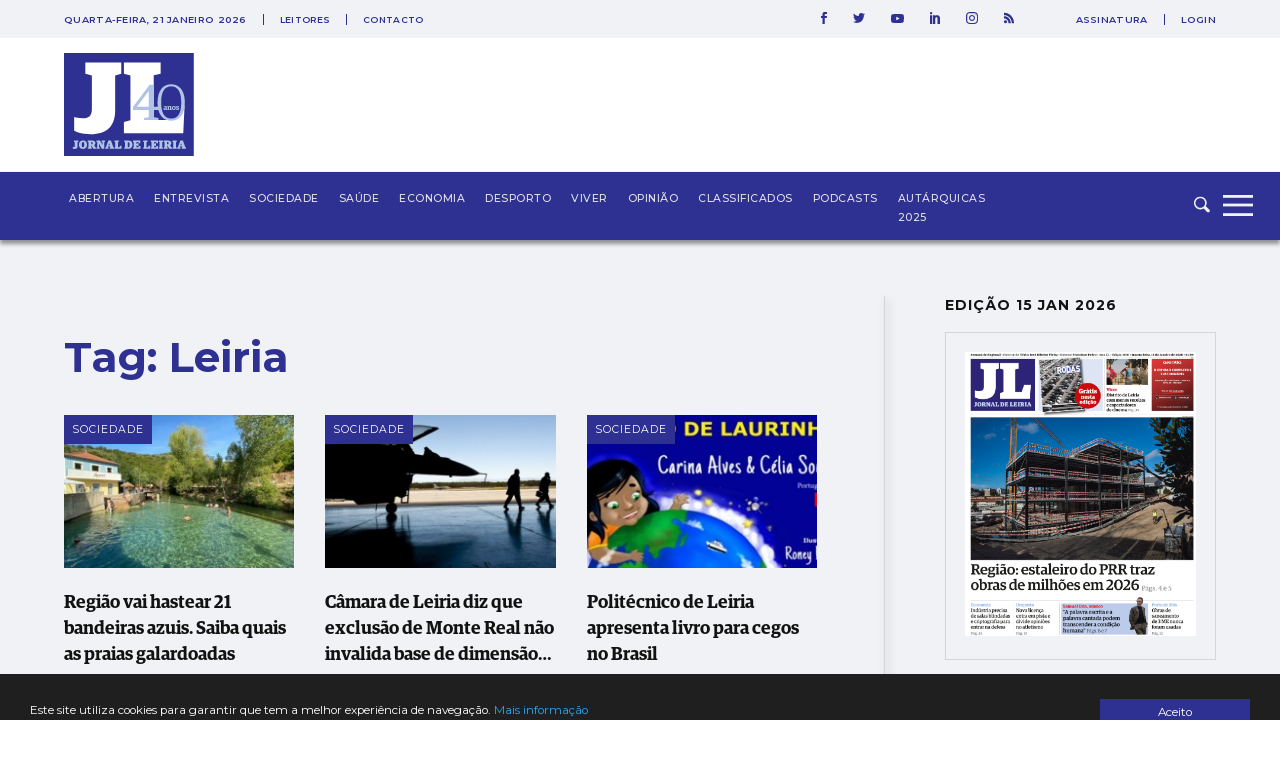

--- FILE ---
content_type: text/html; charset=UTF-8
request_url: https://www.jornaldeleiria.pt/index.php/tags/Leiria?page=402
body_size: 21316
content:
<!DOCTYPE html>
<html lang="pt">
<head>
    <meta charset="utf-8">
    <meta http-equiv="X-UA-Compatible" content="IE=edge">
    <meta name="viewport" content="width=device-width, initial-scale=1">

    <meta http-equiv='refresh' content='1800' />

    <!-- CSRF Token -->
    <meta name="csrf-token" content="1PcEw4OyqCWizLgOuf7OSfCH8QFIKANfeR1z3Twh">

    <title>Jornal de Leiria - Tag: Leiria</title>

    <!-- Styles -->
    <link href="https://www.jornaldeleiria.pt/css/app.css" rel="stylesheet">
    <link rel="manifest" href="/manifest.json">
    <link rel="alternate" type="application/rss+xml" title="Jornal de Leiria - Últimas Notícias" href="https://www.jornaldeleiria.pt/index.php/rss-feed" />

    <link rel="apple-touch-icon" sizes="180x180" href="/favicon/apple-touch-icon.png">
    <link rel="icon" type="image/png" sizes="32x32" href="/favicon/favicon-32x32.png">
    <link rel="icon" type="image/png" sizes="16x16" href="/favicon/favicon-16x16.png">
    <link rel="manifest" href="/favicon/site.webmanifest">
    <link rel="mask-icon" href="/favicon/safari-pinned-tab.svg" color="#2e3092">
    <link rel="canonical" href="https://www.jornaldeleiria.pt/index.php/tags/Leiria" />

    <meta name="msapplication-TileColor" content="#da532c">
    <meta name="theme-color" content="#ffffff">

    <script type="application/ld+json">
        { "@context": "http://schema.org","@type": "Organization","name": "Jornal de Leiria","url": "https://www.jornaldeleiria.pt/index.php","logo": "https://www.jornaldeleiria.pt/logo-jl.jpg","foundingDate": "1984","address": {"@type": "PostalAddress","streetAddress": "Parque Movicortes, 2404-006 Leiria","addressLocality": "Leiria","postalCode": "2404-006","addressCountry": "Portugal"},"contactPoint":{"@type": "ContactPoint","contactType": "customer service","telephone": "[+351-244800400]","email": "direccao@jornaldeleiria.pt"},"sameAs":["https://www.facebook.com/ojornaldeleiria","https://twitter.com/jornaldeleiria","https://www.youtube.com/channel/UCp-0ljPKNRl7iDULdhv0UaQ","https://www.linkedin.com/company/jornal-de-leiria/about/","https://www.instagram.com/jornaleiria/"], "potentialAction": {
            "@type": "SearchAction",
            "target": "https://jornaldeleiria.pt/pesquisa?query={query}",
            "query": "required"
          }}
    </script>

        <meta property="og:type" content="website">
    <meta property="og:title" content="Jornal de Leiria">
    <meta property="og:image" content="https://www.jornaldeleiria.pt/logo-jl.jpg">
    <meta property="og:url" content="https://www.jornaldeleiria.pt/index.php">
    <meta property="og:site_name" content="Jornal de Leiria">
    <meta property="og:description" content="Para saber é preciso conhecer. A melhor fonte de informação e as mais recentes notícias, fotos e vídeos de Leiria e da sua região" />
    <meta name="description" content="Para saber é preciso conhecer. A melhor fonte de informação e as mais recentes notícias, fotos e vídeos de Leiria e da sua região" />
    <meta name="keywords" content="jornal de leiria, notícias, sociedade, economia, política, comunidades, cultura, ciência, desporto, tecnologia, lifestyle, opinião, fotos, vídeo, leiria, região" />
    
    
    <style>
    
            .sociedade-cor { color: #2E3092 }
            .opiniao-cor { color: #2E3092 }
            .saude-cor { color: #2E3092 }
            .economia-cor { color: #2E3092 }
            .desporto-cor { color: #2E3092 }
            .entrevistas-cor { color: #2E3092 }
            .viver-cor { color: #e63358 }
            .abertura-cor { color: #2E3092 }
            .covid-19-cor { color: #covid-19 }
            .conteudo-comercial-cor { color: #C8071C }
            .autarquicas-2021-cor { color: #005CA8 }
            .legislativas-2024-cor { color: #2F0089 }
            .missao-ucrania-cor { color: #1F5DA5 }
            .classificados-cor { color: #2E3092 }
            .podcasts-cor { color: #2E3092 }
            .autarquicas-2025-cor { color: #1f5da5 }
    
            .sociedade-cor-bg { background-color: #2E3092 }
            .opiniao-cor-bg { background-color: #2E3092 }
            .saude-cor-bg { background-color: #2E3092 }
            .economia-cor-bg { background-color: #2E3092 }
            .desporto-cor-bg { background-color: #2E3092 }
            .entrevistas-cor-bg { background-color: #2E3092 }
            .viver-cor-bg { background-color: #e63358 }
            .abertura-cor-bg { background-color: #2E3092 }
            .covid-19-cor-bg { background-color: #covid-19 }
            .conteudo-comercial-cor-bg { background-color: #C8071C }
            .autarquicas-2021-cor-bg { background-color: #005CA8 }
            .legislativas-2024-cor-bg { background-color: #2F0089 }
            .missao-ucrania-cor-bg { background-color: #1F5DA5 }
            .classificados-cor-bg { background-color: #2E3092 }
            .podcasts-cor-bg { background-color: #2E3092 }
            .autarquicas-2025-cor-bg { background-color: #1f5da5 }
    </style>    <script>
	!function(f,b,e,v,n,t,s){if(f.fbq)return;n=f.fbq=function(){n.callMethod?
		n.callMethod.apply(n,arguments):n.queue.push(arguments)};if(!f._fbq)f._fbq=n;
		n.push=n;n.loaded=!0;n.version='2.0';n.queue=[];t=b.createElement(e);t.async=!0;
		t.src=v;s=b.getElementsByTagName(e)[0];s.parentNode.insertBefore(t,s)}(window,
			document,'script','https://connect.facebook.net/en_US/fbevents.js');

		fbq('init', '1048430268570963');
		fbq('track', "PageView");


		/* Open */
		function openCustomModal() {
			document.getElementById("myCustomModal").style.cssText = "opacity: 1; z-index: 5";
		}

		/* Close */
		function closeCustomModal() {
			document.getElementById("myCustomModal").style.cssText = "opacity: 0; z-index: 0";
		}
	</script>
	<noscript><img height="1" width="1" style="display:none" src="https://www.facebook.com/tr?id=1048430268570963&ev=PageView&noscript=1" /></noscript>

	<div id="fb-root"></div>
	<script>(function(d, s, id) {
		var js, fjs = d.getElementsByTagName(s)[0];
		if (d.getElementById(id)) return;
		js = d.createElement(s); js.id = id;
		js.src = 'https://connect.facebook.net/pt_PT/sdk.js#xfbml=1&version=v2.11&appId=1930301543924302';
		fjs.parentNode.insertBefore(js, fjs);
	}(document, 'script', 'facebook-jssdk'));</script>
	<!-- End Facebook Pixel Code -->

	<meta property="fb:admins" content="748713854"/>
	<meta property="fb:pages" content="298894643527314" />


	<script>
		window.addEventListener("load", function(event) {
			setTimeout(function() {  
				$(".pushdown-pub button.close").trigger("click");
			}, 12000);
		});
	</script>
    <meta property="fb:pages" content="298894643527314" />
    <script data-ad-client="ca-pub-6867601152966414" async src="https://pagead2.googlesyndication.com/pagead/js/adsbygoogle.js"></script>
    <script>
        (adsbygoogle = window.adsbygoogle || []).push({
            google_adtest: "on",
            google_ad_client: "ca-pub-6867601152966414",
            enable_page_level_ads: true
        });
    </script>
    <!-- Google tag (gtag.js) --> 
    <script async src="https://www.googletagmanager.com/gtag/js?id=G-YFK2G1DXL5"></script> 
    <script> window.dataLayer = window.dataLayer || []; function gtag(){dataLayer.push(arguments);} gtag('js', new Date()); gtag('config', 'G-YFK2G1DXL5'); </script>
</head>
<body class="bg-body-bg  geral-page">


    <div id="app">
        
        

        <div class="wrapper">
            

            <div class="pushdown-pub"><div class="container"><button type="button" class="btn btn-primary close">SAIR</button><publicidade :settings="{format: 'pushdown', mobile_format_is_diferent: false, mobile_format: 2}"></publicidade></div></div>

<div class="page-header sticky new-top-bar">
    <div class="top-nav">
    <div class="container">
        <div class="top-nav-container">
            <div class="col">
                                <span class="date">
                    quarta-feira, 21 janeiro 2026
                </span>
                
                <ul class="links">
                    <li>
                        <a href="/espaco-leitor">Leitores</a>
                    </li>
                    <li>
                        <a href="/contactos">Contacto</a>
                    </li>
                </ul>
            </div>
            <div class="col">
                <ul class="social-links">
                    <li>
                        <a href="https://www.facebook.com/ojornaldeleiria" target="_blank">
                            <svg 
                xmlns="http://www.w3.org/2000/svg" xmlns:xlink="http://www.w3.org/1999/xlink" xmlns:a="http://ns.adobe.com/AdobeSVGViewerExtensions/3.0/"
                x="0px" y="0px" width="6px" height="12px" viewBox="0 0 6 12" style="enable-background:new 0 0 6 12;" xml:space="preserve">
                <path id="XMLID_2_" style="fill:#2e3092;" d="M1.5,6H0V3.9h1.5V2.7c0-0.9,0.2-1.6,0.5-2.1S3,0,3.9,0H6v2.1H4.6C4.2,2.1,4,2.1,3.9,2.3
                C3.8,2.4,3.8,2.6,3.8,2.9v1H6L5.8,6h-2v6H1.5V6z"/>
                </svg>                        </a>
                    </li>
                    <li>
                        <a href="https://twitter.com/jornaldeleiria" target="_blank">
                            <svg 
	 xmlns="http://www.w3.org/2000/svg" xmlns:xlink="http://www.w3.org/1999/xlink" xmlns:a="http://ns.adobe.com/AdobeSVGViewerExtensions/3.0/"
	 x="0px" y="0px" width="12px" height="9.8px" viewBox="0 0 12 9.8" style="enable-background:new 0 0 12 9.8;"
	 xml:space="preserve">
	<path id="XMLID_2_" style="fill:#2e3092;" d="M10.6,1.5c0.5-0.1,1-0.2,1.4-0.4c-0.3,0.5-0.7,0.9-1.2,1.3c0,0.1,0,0.2,0,0.3
		c0,0.8-0.2,1.7-0.5,2.5S9.6,6.8,9,7.5S7.7,8.7,6.8,9.1s-1.9,0.6-3,0.6C2.4,9.8,1.2,9.4,0,8.6c0.2,0,0.4,0,0.6,0
		c1.1,0,2.2-0.4,3-1.1c-0.5,0-1-0.2-1.4-0.5C1.8,6.8,1.5,6.4,1.3,5.9c0.2,0,0.3,0,0.5,0c0.2,0,0.4,0,0.7-0.1C1.9,5.8,1.4,5.5,1,5
		C0.7,4.6,0.5,4,0.5,3.5v0c0.3,0.2,0.7,0.3,1.1,0.3c-0.7-0.5-1.1-1.2-1.1-2c0-0.5,0.1-0.9,0.4-1.2c0.6,0.8,1.4,1.4,2.2,1.8
		C4,2.7,4.9,3,5.9,3c0-0.2-0.1-0.4-0.1-0.6c0-0.7,0.2-1.2,0.7-1.7C7,0.2,7.6,0,8.3,0C9,0,9.6,0.3,10.1,0.8c0.6-0.1,1.1-0.3,1.6-0.6
		C11.5,0.8,11.1,1.2,10.6,1.5z"/>
</svg>
                        </a>
                    </li>
                    <li>
                        <a href="https://www.youtube.com/channel/UCp-0ljPKNRl7iDULdhv0UaQ" target="_blank">
                            <svg 
	 xmlns="http://www.w3.org/2000/svg" xmlns:xlink="http://www.w3.org/1999/xlink" xmlns:a="http://ns.adobe.com/AdobeSVGViewerExtensions/3.0/"
	 x="0px" y="0px" width="12.8px" height="9px" viewBox="0 0 12.8 9" style="enable-background:new 0 0 12.8 9;"
	 xml:space="preserve">
<g id="XMLID_1_">
	<g id="XMLID_6_">
		<path id="XMLID_8_" style="fill:#2e3092;" d="M12.5,1.4c0,0.2,0.1,0.4,0.1,0.7s0.1,0.6,0.1,0.8c0,0.3,0,0.5,0,0.8s0,0.4,0,0.6v0.2
			c0,1.4-0.1,2.4-0.3,3.1c-0.1,0.3-0.2,0.5-0.4,0.7c-0.2,0.2-0.4,0.3-0.7,0.4c-0.3,0.1-0.9,0.1-1.7,0.2C8.9,9,8.1,9,7.4,9h-1
			c-2.7,0-4.3-0.1-5-0.3c-0.6-0.2-1-0.5-1.1-1.1C0.2,7.3,0.1,6.9,0.1,6.4C0,5.9,0,5.4,0,5.1V4.5c0-1.4,0.1-2.4,0.3-3.1
			c0.1-0.3,0.2-0.5,0.4-0.7c0.2-0.2,0.4-0.3,0.7-0.4c0.3-0.1,0.9-0.1,1.7-0.2C3.9,0,4.7,0,5.4,0h1c2.7,0,4.3,0.1,5,0.3
			c0.3,0.1,0.5,0.2,0.7,0.4C12.3,0.9,12.5,1.1,12.5,1.4z M5.1,6.4l3.4-1.9L5.1,2.6V6.4z"/>
	</g>
</g>
</svg>
                        </a>
                    </li>
                    <li>
                        <a href="https://www.linkedin.com/company/jornal-de-leiria/about/" target="_blank">
                            <svg 
	 xmlns="http://www.w3.org/2000/svg" xmlns:xlink="http://www.w3.org/1999/xlink" xmlns:a="http://ns.adobe.com/AdobeSVGViewerExtensions/3.0/"
	 x="0px" y="0px" width="9.9px" height="11.3px" viewBox="0 0 9.9 11.3" style="enable-background:new 0 0 9.9 11.3;"
	 xml:space="preserve">
<g id="XMLID_1_">
	<path id="XMLID_2_" style="fill:#2e3092" d="M1.1,0c0.3,0,0.6,0.1,0.8,0.3c0.2,0.2,0.3,0.5,0.3,0.8c0,0.3-0.1,0.6-0.3,0.8
		C1.7,2.1,1.4,2.3,1.1,2.3S0.5,2.1,0.3,1.9C0.1,1.7,0,1.4,0,1.1c0-0.3,0.1-0.6,0.3-0.8C0.5,0.1,0.8,0,1.1,0z M0,11.3h2.2V3H0V11.3z
		 M7.4,3c0.2,0,0.5,0.1,0.8,0.2C8.5,3.4,8.8,3.6,9,3.8s0.4,0.5,0.6,0.9s0.3,0.9,0.3,1.4v5.1H7.5V6c0-0.3-0.1-0.6-0.3-0.8
		S6.8,5,6.4,5C6.2,5,6,5.1,5.8,5.1C5.7,5.2,5.5,5.3,5.5,5.4C5.4,5.5,5.3,5.6,5.3,5.7c0,0.1-0.1,0.2-0.1,0.3s0,0.1,0,0.1v5.2H3V3h2.2
		v0.7c0.2-0.2,0.3-0.2,0.3-0.3c0,0,0.1-0.1,0.2-0.1C5.8,3.2,5.9,3.2,6,3.2s0.1-0.1,0.2-0.1C6.3,3.1,6.4,3,6.5,3c0.1,0,0.2,0,0.3,0
		C7,3,7.2,3,7.4,3z"/>
</g>
</svg>
                        </a>
                    </li>
                    <li>
                        <a href="https://www.instagram.com/jornaleiria/" target="_blank">
                            <svg 
	 xmlns="http://www.w3.org/2000/svg" xmlns:xlink="http://www.w3.org/1999/xlink" xmlns:a="http://ns.adobe.com/AdobeSVGViewerExtensions/3.0/"
	 x="0px" y="0px" width="12px" height="12px" viewBox="0 0 512 512" style="enable-background:new 0 0 512 512;"
	 xml:space="preserve">
<g>
	<g>
		<path style="fill:#2e3092;" d="M352,0H160C71.6,0,0,71.6,0,160v192c0,88.4,71.6,160,160,160h192c88.4,0,160-71.6,160-160V160
			C512,71.6,440.4,0,352,0z M464,352c0,61.8-50.2,112-112,112H160c-61.8,0-112-50.2-112-112V160C48,98.2,98.2,48,160,48h192
			c61.8,0,112,50.2,112,112V352z"/>
	</g>
</g>
<g>
	<g>
		<path style="fill:#2e3092;" d="M256,128c-70.7,0-128,57.3-128,128s57.3,128,128,128s128-57.3,128-128S326.7,128,256,128z M256,336
			c-44.1,0-80-35.9-80-80c0-44.1,35.9-80,80-80s80,35.9,80,80C336,300.1,300.1,336,256,336z"/>
	</g>
</g>
<g>
	<g>
		<circle style="fill:#2e3092;" cx="393.6" cy="118.4" r="17.1"/>
	</g>
</g>
</svg>
                        </a>
                    </li>
                    <li>
                        <a href="https://www.jornaldeleiria.pt/index.php/rss-feed" target="_blank">
                            <svg  width="9.9px" height="11.3px" xmlns="http://www.w3.org/2000/svg" xmlns:xlink="http://www.w3.org/1999/xlink" x="0px" y="0px"
	 viewBox="0 0 24.912 24.912" style="enable-background:new 0 0 24.912 24.912;" xml:space="preserve">
	<path style="fill:#2e3092" d="M3.692,17.517C1.656,17.517,0,19.173,0,21.211C0,23.244,1.656,24.9,3.692,24.9s3.694-1.657,3.694-3.689
		C7.387,19.173,5.729,17.517,3.692,17.517z"/>
	<path style="fill:#2e3092" d="M0.384,8.142C0.173,8.142,0,8.315,0,8.527v4.688c0,0.211,0.173,0.383,0.384,0.383c6.02,0,10.919,4.898,10.919,10.92
		c0,0.209,0.171,0.383,0.384,0.383h4.689h0.016c0.215,0,0.387-0.173,0.387-0.383l-0.018-0.121C16.692,15.423,9.37,8.142,0.384,8.142
		z"/>
	<path style="fill:#2e3092" d="M24.89,24.397C24.825,10.936,13.854,0.011,0.384,0.011C0.173,0.011,0,0.183,0,0.397v4.824c0,0.212,0.173,0.383,0.384,0.383
		c10.429,0,18.913,8.486,18.913,18.914c0,0.209,0.172,0.383,0.382,0.383h4.825h0.02c0.21,0,0.388-0.173,0.388-0.383L24.89,24.397z"
		/>
</svg>
                        </a>
                    </li>
                </ul>
                                <ul class="user-links">
                    <li>
                        <a href="/assinatura">Assinatura</a>
                    </li>
                    <li>
                        <a href="/entrar">Login</a>
                    </li>
                </ul>
                            </div>
        </div>
    </div>
</div>
    <div class="top-logo">
        <div class="container">
            <div class="logo-caption">
                <a href="https://www.jornaldeleiria.pt/index.php">
                    <img src="https://www.jornaldeleiria.pt/logo.svg" class="logo-img" >
                </a>
            </div>
        </div>
    </div>
</div>
<nav id="navbar">
    <div class="container">
        <div class="logo">
            <a href="https://www.jornaldeleiria.pt/index.php">
                
                
            </a>
        </div>
        <ul class="seccoes">
                        <li class="">
                <a class="seccao-link " href="https://www.jornaldeleiria.pt/index.php/abertura">Abertura</a>
            </li>
                        <li class="">
                <a class="seccao-link " href="https://www.jornaldeleiria.pt/index.php/entrevistas">Entrevista</a>
            </li>
                        <li class="">
                <a class="seccao-link " href="https://www.jornaldeleiria.pt/index.php/sociedade">Sociedade</a>
            </li>
                        <li class="">
                <a class="seccao-link " href="https://www.jornaldeleiria.pt/index.php/saude">Saúde</a>
            </li>
                        <li class="">
                <a class="seccao-link " href="https://www.jornaldeleiria.pt/index.php/economia">Economia</a>
            </li>
                        <li class="">
                <a class="seccao-link " href="https://www.jornaldeleiria.pt/index.php/desporto">Desporto</a>
            </li>
                        <li class="">
                <a class="seccao-link " href="https://www.jornaldeleiria.pt/index.php/viver">Viver</a>
            </li>
                        <li class="">
                <a class="seccao-link " href="https://www.jornaldeleiria.pt/index.php/opiniao">Opinião</a>
            </li>
                        <li class="">
                <a class="seccao-link " href="https://www.jornaldeleiria.pt/index.php/classificados">Classificados</a>
            </li>
                        <li class="">
                <a class="seccao-link " href="https://www.jornaldeleiria.pt/index.php/podcasts">Podcasts</a>
            </li>
                        <li class="">
                <a class="seccao-link " href="https://www.jornaldeleiria.pt/index.php/autarquicas-2025">Autárquicas 2025</a>
            </li>
                        
        </ul>
        
        <div class="search-form ">
            <form action="/pesquisa" method="GET" class="search_form">
                <input type="text" name="query" class="search-input search_area">
                <button type="submit" class="search-icon search-btn">
                    <svg 
	 xmlns="http://www.w3.org/2000/svg" xmlns:xlink="http://www.w3.org/1999/xlink" xmlns:a="http://ns.adobe.com/AdobeSVGViewerExtensions/3.0/"
	 x="0px" y="0px" width="16px" height="15.8px" viewBox="0 0 16 15.8" style="enable-background:new 0 0 16 15.8;"
	 xml:space="preserve">
<path id="XMLID_1_" style="fill-rule:evenodd;clip-rule:evenodd;fill:#F0F2F6;" d="M12.7,6.3C12.7,2.8,9.8,0,6.3,0C2.8,0,0,2.8,0,6.3c0,3.5,2.8,6.4,6.3,6.4c1.2,0,2.4-0.3,3.3-1
	l3.6,3.6c0.6,0.6,1.6,0.6,2.2,0c0.6-0.6,0.6-1.6,0-2.3l-3.7-3.7C12.4,8.5,12.7,7.5,12.7,6.3L12.7,6.3z M6.3,11.1
	c-2.6,0-4.8-2.1-4.8-4.8c0-2.6,2.1-4.8,4.8-4.8c2.6,0,4.8,2.1,4.8,4.8C11.1,9,9,11.1,6.3,11.1L6.3,11.1z"/>
</svg>
                </button>
            </form>
        </div>
        <a class="menu-expander">
            <svg x="0px" y="0px" width="42px" height="30px" viewBox="0 0 42 30" style="enable-background:new 0 0 42 30;">
	<rect y="22.2" style="fill:#F0F2F6;" width="30" height="2.8"/>
	<rect y="12.6" style="fill:#F0F2F6;" width="30" height="2.8"/>
	<rect y="4" style="fill:#F0F2F6;" width="30" height="2.8"/>
</svg>
        </a>
    </div>
</nav>
<div class="fullmenu">
    <div class="container">
        <div class="top">
            <div class="col">
                <div class="logo">
                    <a class="" href="/">
                        <img src="https://www.jornaldeleiria.pt/logo_white.svg" alt="Jornal de Leiria" width="130">
                    </a>
                </div>
            </div>
            <div class="col">
                <ul class="social-links">
                    <li>
                        <a href="https://www.facebook.com/ojornaldeleiria" target="_blank">
                            <svg 
	 xmlns="http://www.w3.org/2000/svg" xmlns:xlink="http://www.w3.org/1999/xlink" xmlns:a="http://ns.adobe.com/AdobeSVGViewerExtensions/3.0/"
	 x="0px" y="0px" width="6px" height="12px" viewBox="0 0 6 12" style="enable-background:new 0 0 6 12;" xml:space="preserve">
<g id="XMLID_1_">
	<path id="XMLID_2_" style="fill:#F0F2F6;" d="M1.5,6H0V3.9h1.5V2.7c0-0.9,0.2-1.6,0.5-2.1S3,0,3.9,0H6v2.1H4.6C4.2,2.1,4,2.1,3.9,2.3
		C3.8,2.4,3.8,2.6,3.8,2.9v1H6L5.8,6h-2v6H1.5V6z"/>
</g>
</svg>
                        </a>
                    </li>
                    <li>
                        <a href="https://twitter.com/jornaldeleiria" target="_blank">
                            <svg 
	 xmlns="http://www.w3.org/2000/svg" xmlns:xlink="http://www.w3.org/1999/xlink" xmlns:a="http://ns.adobe.com/AdobeSVGViewerExtensions/3.0/"
	 x="0px" y="0px" width="12px" height="9.8px" viewBox="0 0 12 9.8" style="enable-background:new 0 0 12 9.8;"
	 xml:space="preserve">
<g id="XMLID_1_">
	<path id="XMLID_2_" style="fill:#F0F2F6;" d="M10.6,1.5c0.5-0.1,1-0.2,1.4-0.4c-0.3,0.5-0.7,0.9-1.2,1.3c0,0.1,0,0.2,0,0.3
		c0,0.8-0.2,1.7-0.5,2.5S9.6,6.8,9,7.5S7.7,8.7,6.8,9.1s-1.9,0.6-3,0.6C2.4,9.8,1.2,9.4,0,8.6c0.2,0,0.4,0,0.6,0
		c1.1,0,2.2-0.4,3-1.1c-0.5,0-1-0.2-1.4-0.5C1.8,6.8,1.5,6.4,1.3,5.9c0.2,0,0.3,0,0.5,0c0.2,0,0.4,0,0.7-0.1C1.9,5.8,1.4,5.5,1,5
		C0.7,4.6,0.5,4,0.5,3.5v0c0.3,0.2,0.7,0.3,1.1,0.3c-0.7-0.5-1.1-1.2-1.1-2c0-0.5,0.1-0.9,0.4-1.2c0.6,0.8,1.4,1.4,2.2,1.8
		C4,2.7,4.9,3,5.9,3c0-0.2-0.1-0.4-0.1-0.6c0-0.7,0.2-1.3,0.7-1.7C7,0.2,7.6,0,8.3,0C9,0,9.6,0.3,10.1,0.8c0.6-0.1,1.1-0.3,1.6-0.6
		C11.5,0.8,11.1,1.2,10.6,1.5z"/>
</g>
</svg>
                        </a>
                    </li>
                    <li>
                        <a href="https://www.youtube.com/channel/UCp-0ljPKNRl7iDULdhv0UaQ" target="_blank">
                            <svg 
	 xmlns="http://www.w3.org/2000/svg" xmlns:xlink="http://www.w3.org/1999/xlink" xmlns:a="http://ns.adobe.com/AdobeSVGViewerExtensions/3.0/"
	 x="0px" y="0px" width="12.8px" height="9px" viewBox="0 0 12.8 9" style="enable-background:new 0 0 12.8 9;"
	 xml:space="preserve">
<g id="XMLID_1_">
	<g>
		<path id="XMLID_3_" style="fill:#F0F2F6;" d="M12.5,1.4c0,0.2,0.1,0.4,0.1,0.7s0.1,0.6,0.1,0.8c0,0.3,0,0.5,0,0.8s0,0.4,0,0.6v0.2
			c0,1.4-0.1,2.4-0.3,3.1c-0.1,0.3-0.2,0.5-0.4,0.7c-0.2,0.2-0.4,0.3-0.7,0.4c-0.3,0.1-0.9,0.1-1.7,0.2C8.9,9,8.1,9,7.4,9h-1
			c-2.7,0-4.3-0.1-5-0.3c-0.6-0.2-1-0.5-1.1-1.1C0.2,7.3,0.1,6.9,0.1,6.4C0,5.9,0,5.4,0,5.1V4.5c0-1.4,0.1-2.4,0.3-3.1
			c0.1-0.3,0.2-0.5,0.4-0.7c0.2-0.2,0.4-0.3,0.7-0.4c0.3-0.1,0.9-0.1,1.7-0.2C3.9,0,4.7,0,5.4,0h1c2.7,0,4.3,0.1,5,0.3
			c0.3,0.1,0.5,0.2,0.7,0.4C12.3,0.9,12.5,1.1,12.5,1.4z M5.1,6.4l3.4-1.9L5.1,2.6V6.4z"/>
	</g>
</g>
</svg>
                        </a>
                    </li>
                    <li>
                        <a href="https://www.linkedin.com/company/jornal-de-leiria/about/" target="_blank">
                            <svg 
	 xmlns="http://www.w3.org/2000/svg" xmlns:xlink="http://www.w3.org/1999/xlink" xmlns:a="http://ns.adobe.com/AdobeSVGViewerExtensions/3.0/"
	 x="0px" y="0px" width="9.9px" height="11.3px" viewBox="0 0 9.9 11.3" style="enable-background:new 0 0 9.9 11.3;"
	 xml:space="preserve">
<g id="XMLID_1_">
	<path id="XMLID_2_" style="fill:#F0F2F6;" d="M1.1,0c0.3,0,0.6,0.1,0.8,0.3c0.2,0.2,0.3,0.5,0.3,0.8c0,0.3-0.1,0.6-0.3,0.8
		C1.7,2.1,1.4,2.3,1.1,2.3S0.5,2.1,0.3,1.9C0.1,1.7,0,1.4,0,1.1c0-0.3,0.1-0.6,0.3-0.8C0.5,0.1,0.8,0,1.1,0z M0,11.3h2.2V3H0V11.3z
		 M7.4,3c0.2,0,0.5,0.1,0.8,0.2C8.5,3.4,8.8,3.6,9,3.8s0.4,0.5,0.6,0.9s0.3,0.9,0.3,1.4v5.1H7.5V6c0-0.3-0.1-0.6-0.3-0.8
		S6.8,5,6.4,5C6.2,5,6,5.1,5.8,5.1C5.7,5.2,5.5,5.3,5.5,5.4C5.4,5.5,5.3,5.6,5.3,5.7c0,0.1-0.1,0.2-0.1,0.3s0,0.1,0,0.1v5.2H3V3h2.2
		v0.7c0.2-0.2,0.3-0.2,0.3-0.3c0,0,0.1-0.1,0.2-0.1C5.8,3.2,5.9,3.2,6,3.2s0.1-0.1,0.2-0.1C6.3,3.1,6.4,3,6.5,3c0.1,0,0.2,0,0.3,0
		C7,3,7.2,3,7.4,3z"/>
</g>
</svg>
                        </a>
                    </li>
                    <li>
                        <a href="https://www.instagram.com/jornaleiria/" target="_blank">
                            <svg 
	 xmlns="http://www.w3.org/2000/svg" xmlns:xlink="http://www.w3.org/1999/xlink" xmlns:a="http://ns.adobe.com/AdobeSVGViewerExtensions/3.0/"
	 x="0px" y="0px" width="12px" height="12px" viewBox="0 0 512 512" style="enable-background:new 0 0 512 512;"
	 xml:space="preserve">
<g>
	<g>
		<path style="fill:#F0F2F6;" d="M352,0H160C71.6,0,0,71.6,0,160v192c0,88.4,71.6,160,160,160h192c88.4,0,160-71.6,160-160V160
			C512,71.6,440.4,0,352,0z M464,352c0,61.8-50.2,112-112,112H160c-61.8,0-112-50.2-112-112V160C48,98.2,98.2,48,160,48h192
			c61.8,0,112,50.2,112,112V352z"/>
	</g>
</g>
<g>
	<g>
		<path style="fill:#F0F2F6;" d="M256,128c-70.7,0-128,57.3-128,128s57.3,128,128,128s128-57.3,128-128S326.7,128,256,128z M256,336
			c-44.1,0-80-35.9-80-80c0-44.1,35.9-80,80-80s80,35.9,80,80C336,300.1,300.1,336,256,336z"/>
	</g>
</g>
<g>
	<g>
		<circle style="fill:#F0F2F6;" cx="393.6" cy="118.4" r="17.1"/>
	</g>
</g>
</svg>
                        </a>
                    </li>
                    <li>
                        <a href="https://www.jornaldeleiria.pt/index.php/rss-feed" target="_blank">
                            <svg  width="9.9px" height="11.3px" xmlns="http://www.w3.org/2000/svg" xmlns:xlink="http://www.w3.org/1999/xlink" x="0px" y="0px"
	 viewBox="0 0 24.912 24.912" style="enable-background:new 0 0 24.912 24.912;" xml:space="preserve">
	<path style="fill:#ffffff" d="M3.692,17.517C1.656,17.517,0,19.173,0,21.211C0,23.244,1.656,24.9,3.692,24.9s3.694-1.657,3.694-3.689
		C7.387,19.173,5.729,17.517,3.692,17.517z"/>
	<path style="fill:#ffffff" d="M0.384,8.142C0.173,8.142,0,8.315,0,8.527v4.688c0,0.211,0.173,0.383,0.384,0.383c6.02,0,10.919,4.898,10.919,10.92
		c0,0.209,0.171,0.383,0.384,0.383h4.689h0.016c0.215,0,0.387-0.173,0.387-0.383l-0.018-0.121C16.692,15.423,9.37,8.142,0.384,8.142
		z"/>
	<path style="fill:#ffffff" d="M24.89,24.397C24.825,10.936,13.854,0.011,0.384,0.011C0.173,0.011,0,0.183,0,0.397v4.824c0,0.212,0.173,0.383,0.384,0.383
		c10.429,0,18.913,8.486,18.913,18.914c0,0.209,0.172,0.383,0.382,0.383h4.825h0.02c0.21,0,0.388-0.173,0.388-0.383L24.89,24.397z"
		/>
</svg>
                        </a>
                    </li>
                </ul>
                <div class="search-form">
                    <form action="/pesquisa" method="GET" class="search_form">
                        <input type="text" placeholder="" name="query" class="search-input search_area">
                        <button class="search-icon search-btn">
                            <svg 
	 xmlns="http://www.w3.org/2000/svg" xmlns:xlink="http://www.w3.org/1999/xlink" xmlns:a="http://ns.adobe.com/AdobeSVGViewerExtensions/3.0/"
	 x="0px" y="0px" width="16px" height="15.8px" viewBox="0 0 16 15.8" style="enable-background:new 0 0 16 15.8;"
	 xml:space="preserve">
<path id="XMLID_1_" style="fill-rule:evenodd;clip-rule:evenodd;fill:#F0F2F6;" d="M12.7,6.3C12.7,2.8,9.8,0,6.3,0C2.8,0,0,2.8,0,6.3c0,3.5,2.8,6.4,6.3,6.4c1.2,0,2.4-0.3,3.3-1
	l3.6,3.6c0.6,0.6,1.6,0.6,2.2,0c0.6-0.6,0.6-1.6,0-2.3l-3.7-3.7C12.4,8.5,12.7,7.5,12.7,6.3L12.7,6.3z M6.3,11.1
	c-2.6,0-4.8-2.1-4.8-4.8c0-2.6,2.1-4.8,4.8-4.8c2.6,0,4.8,2.1,4.8,4.8C11.1,9,9,11.1,6.3,11.1L6.3,11.1z"/>
</svg>
                        </button>
                    </form>
                </div>
            </div>
            <a href="" id="close-fullmenu">
                <svg
                    x="0px" y="0px" width="23.2px" height="23.2px" viewBox="0 0 23.2 23.2" style="enable-background:new 0 0 23.2 23.2;"
                    xml:space="preserve">
                <rect id="XMLID_3_" x="-3.4" y="10.2" transform="matrix(0.7071 0.7071 -0.7071 0.7071 11.5966 -4.8034)" style="fill:#F0F2F6;" width="30" height="2.8"/>
                <rect id="XMLID_2_" x="-3.4" y="10.2" transform="matrix(-0.7071 0.7071 -0.7071 -0.7071 27.9966 11.5966)" style="fill:#F0F2F6;" width="30" height="2.8"/>
                </svg>
            </a>
        </div>
        <div class="fullmenu-container">
            <div class="menu-links">
                <div class="seccoes-panel">
                    <ul class="seccoes">
                                                    <li>
                                <a class="seccao-link" href="https://www.jornaldeleiria.pt/index.php/abertura">Abertura</a>
                            </li>
                                                    <li>
                                <a class="seccao-link" href="https://www.jornaldeleiria.pt/index.php/entrevistas">Entrevista</a>
                            </li>
                                                    <li>
                                <a class="seccao-link" href="https://www.jornaldeleiria.pt/index.php/sociedade">Sociedade</a>
                            </li>
                                                    <li>
                                <a class="seccao-link" href="https://www.jornaldeleiria.pt/index.php/saude">Saúde</a>
                            </li>
                                                    <li>
                                <a class="seccao-link" href="https://www.jornaldeleiria.pt/index.php/economia">Economia</a>
                            </li>
                                                    <li>
                                <a class="seccao-link" href="https://www.jornaldeleiria.pt/index.php/desporto">Desporto</a>
                            </li>
                                                    <li>
                                <a class="seccao-link" href="https://www.jornaldeleiria.pt/index.php/viver">Viver</a>
                            </li>
                                                    <li>
                                <a class="seccao-link" href="https://www.jornaldeleiria.pt/index.php/opiniao">Opinião</a>
                            </li>
                                                    <li>
                                <a class="seccao-link" href="https://www.jornaldeleiria.pt/index.php/classificados">Classificados</a>
                            </li>
                                                    <li>
                                <a class="seccao-link" href="https://www.jornaldeleiria.pt/index.php/podcasts">Podcasts</a>
                            </li>
                                                    <li>
                                <a class="seccao-link" href="https://www.jornaldeleiria.pt/index.php/autarquicas-2025">Autárquicas 2025</a>
                            </li>
                                            </ul>
                </div>
                <div class="offset"></div>
                <div class="links-panel">
                    <ul class="links-list">
                        <li>
                            <a href="https://www.jornaldeleiria.pt/index.php/empresa">Empresa</a>
                        </li>
                        
                        <li>
                            <a href="https://www.jornaldeleiria.pt/index.php/ficha-tecnica">Ficha Técnica</a>
                        </li>
                        <li>
                            <a href="https://www.jornaldeleiria.pt/index.php/contactos">Contactos</a>
                        </li>
                    </ul>
                    <ul class="links-list">
                        <li>
                            <a href="https://www.jornaldeleiria.pt/index.php/covid-19">Covid-19</a>
                        </li>
                        <li>
                            <a href="https://www.jornaldeleiria.pt/index.php/missao-ucrania">Missão Ucrânia</a>
                        </li>
                        <li>
                            <a href="https://www.jornaldeleiria.pt/index.php/arquivo">Arquivo</a>
                        </li>
                        
                        <li>
                            <a href="https://www.jornaldeleiria.pt/index.php/espaco-leitor">Espaço do Leitor </a>
                        </li>
                        <li>
                            <a href="https://www.jornaldeleiria.pt/index.php/cartas-ao-diretor">Cartas ao Director  </a>
                        </li>
                        <li>
                            <a href="https://www.jornaldeleiria.pt/index.php/sugestoes">Sugestões </a>
                        </li>
                        <li>
                            <a href="https://www.jornaldeleiria.pt/index.php/politica-de-privacidade">Política de Privacidade </a>
                        </li>
                        <li>
                            <a href="https://www.jornaldeleiria.pt/index.php/termos-e-condicoes">Termos e Condições</a>
                        </li>
                        <li>
                            <a href="https://www.livroreclamacoes.pt/inicio" target="_blank">Livro de Reclamações</a>
                        </li>
                    </ul>
                    <ul class="links-list">
                        <li>
                            <a href="https://www.jornaldeleiria.pt/index.php/entrar">Assinatura | Login</a>
                        </li>
                        
                        
                        <li>
                            <a href="https://www.jornaldeleiria.pt/index.php/rss-feed">
                                RSS + FEED
                            </a>
                        </li>
                    </ul>
                </div>
                <div class="newsletter-form">
                    <fullmenu-newsletter></fullmenu-newsletter>
                </div>
            </div>
        </div>
    </div>

</div>




            <div class="font-sans font-egypregular page-content">
                <div class="container">
	<div class="jn-container">
		<div class="column-left">
			<div class="in">
				<h2 class="title">
                    Tag: <b>Leiria</b>
                </h2>
                <div class="h-5px w-full block mt-12 mb-16 bg-grey-separador"></div>
                
                                    <div class="news-group has-3">
        <div class="sociedade-section new">
        <a href="https://www.jornaldeleiria.pt/index.php/noticia/regiao-vai-hastear-21-bandeiras-azuis-saiba-quais-as-praias-galardoadas" class="no-underline">
            <article class="w-full items-center cursor-pointer ">
                                    <div class="image-caption">
                        <img
                        src="https://www.jornaldeleiria.pt/uploads/m/f/2/praia-fluvial-do-agroal-cmo-770x470-anpy-236x157-mf28.jpg" class="w-full" alt="">
                        <h4 class="category sociedade-cor-bg">Sociedade</h4>
                                            </div>
                                <div class="w-full caption">
                    <h3 class="title">Região vai hastear 21 bandeiras azuis. Saiba quais as praias galardoadas</h3>
                    <p class="details">28 abr 2023</p>
                    <p class="subtitle">
                        Tal como em anos anteriores, Peniche é o concelho do distrito com maior número de praias galardoadas.
                    </p>
                </div>
            </article>
        </a>
    </div>
    <div class="sociedade-section new">
        <a href="https://www.jornaldeleiria.pt/index.php/noticia/camara-de-leiria-diz-que-exclusao-de-monte-real-nao-invalida-base-de-dimensao-regional" class="no-underline">
            <article class="w-full items-center cursor-pointer ">
                                    <div class="image-caption">
                        <img
                        src="https://www.jornaldeleiria.pt/uploads/g/v/5/aviacao-civil-em-monte-real-236x157-gv58.jpeg" class="w-full" alt="">
                        <h4 class="category sociedade-cor-bg">Sociedade</h4>
                                            </div>
                                <div class="w-full caption">
                    <h3 class="title">Câmara de Leiria diz que exclusão de Monte Real não invalida base de dimensão regional</h3>
                    <p class="details">27 abr 2023</p>
                    <p class="subtitle">
                        A comissão técnica que está a estudar a expansão da capacidade aeroportuária de Lisboa anunciou hoje nove opções possíveis para o novo aeroporto, que incluem Portela+Alcochete, Portela+Pegões, Rio Frio+Poceirão e Pegões
                    </p>
                </div>
            </article>
        </a>
    </div>
    <div class="sociedade-section new">
        <a href="https://www.jornaldeleiria.pt/index.php/noticia/politecnico-de-leiria-apresenta-livro-para-cegos-no-brasil" class="no-underline">
            <article class="w-full items-center cursor-pointer ">
                                    <div class="image-caption">
                        <img
                        src="https://www.jornaldeleiria.pt/uploads/k/q/b/livro-236x157-kqbo.jpg" class="w-full" alt="">
                        <h4 class="category sociedade-cor-bg">Sociedade</h4>
                                            </div>
                                <div class="w-full caption">
                    <h3 class="title">Politécnico de Leiria apresenta livro para cegos no Brasil</h3>
                    <p class="details">29 abr 2023</p>
                    <p class="subtitle">
                        Coordenadora do CRID presente na Feira do Livro Flipoços, em Poços de Caldas, Minas Gerais, Brasil
                    </p>
                </div>
            </article>
        </a>
    </div>
</div>
                    
                                                                <div class="news-group has-3">
        <div class="desporto-section new">
        <a href="https://www.jornaldeleiria.pt/index.php/noticia/pombal-drag-race-acelera-pelo-aerodromo-municipal-no-domingo" class="no-underline">
            <article class="w-full items-center cursor-pointer ">
                                    <div class="image-caption">
                        <img
                        src="https://www.jornaldeleiria.pt/uploads/m/p/a/carro-em-pista-drag-race-pombal-at-escuderia-catelo-branco-236x157-mpaj.jpg" class="w-full" alt="">
                        <h4 class="category desporto-cor-bg">Desporto</h4>
                                            </div>
                                <div class="w-full caption">
                    <h3 class="title">&quot;Pombal Drag Race&quot; acelera pelo aeródromo municipal no domingo</h3>
                    <p class="details">27 abr 2023</p>
                    <p class="subtitle">
                        Motores começam a aquecer às 8 horas
                    </p>
                </div>
            </article>
        </a>
    </div>
    <div class="desporto-section new">
        <a href="https://www.jornaldeleiria.pt/index.php/noticia/rallye-verde-pino-vai-para-a-estrada-amanha" class="no-underline">
            <article class="w-full items-center cursor-pointer ">
                                    <div class="image-caption">
                        <img
                        src="https://www.jornaldeleiria.pt/uploads/t/a/b/rallye-verde-pino-2022-at-ndml-236x157-tabl.jpg" class="w-full" alt="">
                        <h4 class="category desporto-cor-bg">Desporto</h4>
                                            </div>
                                <div class="w-full caption">
                    <h3 class="title">Rallye Verde Pino vai para a estrada amanhã</h3>
                    <p class="details">27 abr 2023</p>
                    <p class="subtitle">
                        O rali mais longo do País começa em Porto de Mós, passa pela Marinha Grande, Pombal, Ansião, Alvaiázere, Figueiró dos Vinhos, Pedrogão Grande e Castanheira de Pera, e termina em Leiria
                    </p>
                </div>
            </article>
        </a>
    </div>
    <div class="desporto-section new">
        <a href="https://www.jornaldeleiria.pt/index.php/noticia/em-breve-o-concelho-de-leiria-tera-uma-equipa-de-andebol-adaptado" class="no-underline">
            <article class="w-full items-center cursor-pointer ">
                                    <div class="image-caption">
                        <img
                        src="https://www.jornaldeleiria.pt/uploads/l/5/v/patricia-dinis-associacao-andebol-leiria-leiria-rg-2023-4-236x157-l5vb.JPG" class="w-full" alt="">
                        <h4 class="category desporto-cor-bg">Desporto</h4>
                                            </div>
                                <div class="w-full caption">
                    <h3 class="title">“Em breve o concelho de Leiria terá uma equipa de andebol adaptado”</h3>
                    <p class="details">28 abr 2023</p>
                    <p class="subtitle">
                        Patrícia Dinis, presidente da Associação de Andebol de Leiria, tem como objectivos fazer crescer o número de clubes, praticantes e árbitros, e dar maior visibilidade à modalidade no distrito
                    </p>
                </div>
            </article>
        </a>
    </div>
</div>
                        
                                                                                    <div class="news-group has-3">
        <div class="viver-section new">
        <a href="https://www.jornaldeleiria.pt/index.php/noticia/ligados-as-maquinas-orquestra-de-samples-em-cadeira-de-rodas-esta-a-criar-com-sons-da-gulbenkian-e-vai-a-palco-em-leiria-no-nascentes" class="no-underline">
            <article class="w-full items-center cursor-pointer ">
                                    <div class="image-caption">
                        <img
                        src="https://www.jornaldeleiria.pt/uploads/1/8/c/ligadosasmaquinas-05-b-236x157-18cz.jpg" class="w-full" alt="">
                        <h4 class="category viver-cor-bg">Viver</h4>
                                            </div>
                                <div class="w-full caption">
                    <h3 class="title">Ligados às Máquinas: orquestra de samples em cadeira de rodas está a criar com sons da Gulbenkian e vai a palco em Leiria no Nascentes</h3>
                    <p class="details">27 abr 2023</p>
                    <p class="subtitle">
                        O festival que acontece na aldeia de Fontes, concelho de Leiria, divulga os primeiros concertos
                    </p>
                </div>
            </article>
        </a>
    </div>
    <div class="sociedade-section new">
        <a href="https://www.jornaldeleiria.pt/index.php/noticia/camara-de-leiria-muda-parecer-sobre-prospeccao-de-inertes-na-barosa-para-desfavoravel" class="no-underline">
            <article class="w-full items-center cursor-pointer ">
                                    <div class="image-caption">
                        <img
                        src="https://www.jornaldeleiria.pt/uploads/q/h/z/cartaz-de-protesto-barosa-leiria-rg-2023-770x470-vu0i-236x157-qhzm.jpeg" class="w-full" alt="">
                        <h4 class="category sociedade-cor-bg">Sociedade</h4>
                                            </div>
                                <div class="w-full caption">
                    <h3 class="title">Câmara de Leiria muda parecer sobre prospecção  de inertes na Barosa para desfavorável</h3>
                    <p class="details">26 abr 2023</p>
                    <p class="subtitle">
                        Município alega que prospecção e exploração pode conflituar com os traçados apontados para a linha de alta velocidade.
                    </p>
                </div>
            </article>
        </a>
    </div>
    <div class="economia-section new">
        <a href="https://www.jornaldeleiria.pt/index.php/noticia/conferencia-sobre-seguranca-e-saude-nas-organizacoes-em-leiria" class="no-underline">
            <article class="w-full items-center cursor-pointer ">
                                    <div class="image-caption">
                        <img
                        src="https://www.jornaldeleiria.pt/uploads/j/x/o/construcao-236x157-jxot.jpg" class="w-full" alt="">
                        <h4 class="category economia-cor-bg">Economia</h4>
                                            </div>
                                <div class="w-full caption">
                    <h3 class="title">Conferência sobre segurança e saúde nas organizações, em Leiria</h3>
                    <p class="details">27 abr 2023</p>
                    <p class="subtitle">
                        Evento decorre amanhã na Escola Superior de Tecnologia e Gestão, no Politécnico de Leiria
                    </p>
                </div>
            </article>
        </a>
    </div>
</div>
                        
                                                            <ul class="pagination" role="navigation">
        
                    <li class="next page-item">
                <a class="" href="https://www.jornaldeleiria.pt/index.php/tags/Leiria?page=401" rel="prev" aria-label="&laquo; Anterior">«</a>
            </li>
        
        
                    
            
            
                                                                                                    <li class="page-item " ><a class="text-blue-dark font-tx no-underline text-xs" href="https://www.jornaldeleiria.pt/index.php/tags/Leiria?page=1">1</a></li>
                                                                                                                                    <li class="page-item " ><a class="text-blue-dark font-tx no-underline text-xs" href="https://www.jornaldeleiria.pt/index.php/tags/Leiria?page=2">2</a></li>
                                                                                            
                            <li class="page-item disabled" aria-disabled="true"><span class="page-link">...</span></li>
            
            
                                
            
            
                                                                                                    <li class="page-item " ><a class="text-blue-dark font-tx no-underline text-xs" href="https://www.jornaldeleiria.pt/index.php/tags/Leiria?page=399">399</a></li>
                                                                                                                                    <li class="page-item " ><a class="text-blue-dark font-tx no-underline text-xs" href="https://www.jornaldeleiria.pt/index.php/tags/Leiria?page=400">400</a></li>
                                                                                                                                    <li class="page-item  sibling " ><a class="text-blue-dark font-tx no-underline text-xs" href="https://www.jornaldeleiria.pt/index.php/tags/Leiria?page=401">401</a></li>
                                                                                                                                    <li class="page-item active" aria-current="page"><span class="text-white font-tx text-xs no-underline">402</span></li>
                                                                                                                                    <li class="page-item  sibling " ><a class="text-blue-dark font-tx no-underline text-xs" href="https://www.jornaldeleiria.pt/index.php/tags/Leiria?page=403">403</a></li>
                                                                                                                                    <li class="page-item " ><a class="text-blue-dark font-tx no-underline text-xs" href="https://www.jornaldeleiria.pt/index.php/tags/Leiria?page=404">404</a></li>
                                                                                                                                    <li class="page-item " ><a class="text-blue-dark font-tx no-underline text-xs" href="https://www.jornaldeleiria.pt/index.php/tags/Leiria?page=405">405</a></li>
                                                                                            
                            <li class="page-item disabled" aria-disabled="true"><span class="page-link">...</span></li>
            
            
                                
            
            
                                                                                                    <li class="page-item " ><a class="text-blue-dark font-tx no-underline text-xs" href="https://www.jornaldeleiria.pt/index.php/tags/Leiria?page=855">855</a></li>
                                                                                                                    
        <li class="page-item sibling " ><a class=" text-blue-dark  font-tx no-underline text-xs" href="https://www.jornaldeleiria.pt/index.php/tags/Leiria?page=856">856</a></li>


        
                    <li class="mr-2 page-item ">
                <a class="" href="https://www.jornaldeleiria.pt/index.php/tags/Leiria?page=403" rel="next" aria-label="Próximo &raquo;">»</a>
            </li>
            </ul>

                    
                            </div>
        </div>
		<div class="column-right">
			<div class="sidebar">
        
                                
                        
                        
                                                <div class="edicao-semanal-side">
        <p class="title">
            Edição 15 jan 2026
        </p>
        <div class="content">
            <img src="https://www.jornaldeleiria.pt/uploads/arquivo/p/t/a/edicao-2166-1768398151.jpeg" class="w-full" alt="">
                            <div class="overlay">
                    <a href="javascript:void(0)" onclick="openCustomModal()" class="btn btn-primary">Descarregar</a>
                    <div id="myCustomModal">
    <a href="javascript:void(0)" class="closebtn" onclick="closeCustomModal()">&times;</a>
    <div class="custom-modal-buttons">
        <a href="https://www.jornaldeleiria.pt/index.php/assinatura" class="btn">Fazer Assinatura</a>
        <a href="https://www.jornaldeleiria.pt/index.php/entrar" class="btn">Login</a>
    </div>
</div>
                </div>
                    </div>
        <div class="anexos">
                            <div class="content">
                    <img src="https://www.jornaldeleiria.pt/uploads/arquivo/w/d/p/sobre-rodas-1768398212.jpeg" class="w-full" alt="">
                                            <div class="overlay">
                            <a href="javascript:void(0)" onclick="openCustomModal()" class="btn btn-primary">Descarregar</a>
                            <div id="myCustomModal">
    <a href="javascript:void(0)" class="closebtn" onclick="closeCustomModal()">&times;</a>
    <div class="custom-modal-buttons">
        <a href="https://www.jornaldeleiria.pt/index.php/assinatura" class="btn">Fazer Assinatura</a>
        <a href="https://www.jornaldeleiria.pt/index.php/entrar" class="btn">Login</a>
    </div>
</div>
                        </div>
                                    </div>
                    </div>
    </div>
                                                            
                        
                            <div class="mt-2 text-right">
    <publicidade :settings="{&quot;pub_id&quot;:null,&quot;format&quot;:&quot;4&quot;,&quot;manual_pub&quot;:false,&quot;mobile_format&quot;:&quot;4&quot;,&quot;mobile_format_is_diferent&quot;:true}"></publicidade>
</div>
                        
                                            
                        
                        
                                                <div class="galerias-side">
    <h5 class="section-title">GALERIAS</h5>
    <div class="galerias">
                    <a href="https://www.jornaldeleiria.pt/index.php/foto-galeria/fotogaleria-a-villa-portela-no-primeiro-fim-de-semana" class="galeria">
                <div class="image"
                    style='background-image: url(https://www.jornaldeleiria.pt/uploads/t/w/o/inauguracao-villa-portela-dia-2-setembro25-leiria-rg-2025-29-370x215-twot.JPG)'
                ></div>
            </a>
                    <a href="https://www.jornaldeleiria.pt/index.php/foto-galeria/exposicao-de-arte-contemporanea-e-antiga-fala-de-servico-e-de-um-heroi-anonimo" class="galeria">
                <div class="image"
                    style='background-image: url(https://www.jornaldeleiria.pt/uploads/8/b/r/servir-museu-fatima-fatima-novembro24-leiria-2024-rg-14-370x215-8brh.JPG)'
                ></div>
            </a>
                    <a href="https://www.jornaldeleiria.pt/index.php/foto-galeria/feira-de-pataias-o-ponto-de-encontro-domingueiro-ha-mais-de-80-anos" class="galeria">
                <div class="image"
                    style='background-image: url(https://www.jornaldeleiria.pt/uploads/i/d/7/feira-de-patais-novembro-24-2024-rg-7-370x215-id7h.JPG)'
                ></div>
            </a>
                    <a href="https://www.jornaldeleiria.pt/index.php/foto-galeria/presidente-da-camara-de-pombal-volta-a-pedir-alteracao-a-lei-para-criacao-de-uma-segunda-equipa-de-intervencao-permanente" class="galeria">
                <div class="image"
                    style='background-image: url(https://www.jornaldeleiria.pt/uploads/1/0/f/apresentacao-do-dispositivo-de-combate-a-incendios-rurais-pombal-2024-at-jacinto-silva-duro-11-370x215-10fa.jpg)'
                ></div>
            </a>
                    <a href="https://www.jornaldeleiria.pt/index.php/foto-galeria/geoparque-oeste-e-guardiao-de-1154-quilometros-quadrados-de-tesouros-naturais" class="galeria">
                <div class="image"
                    style='background-image: url(https://www.jornaldeleiria.pt/uploads/j/x/n/bordaliana-route-coesteuggp-1-370x215-jxno.jpg)'
                ></div>
            </a>
                    <a href="https://www.jornaldeleiria.pt/index.php/foto-galeria/dolinas-climbing-hotel-ensaia-abertura-no-verao-com-soft-opening" class="galeria">
                <div class="image"
                    style='background-image: url(https://www.jornaldeleiria.pt/uploads/6/k/m/dolinas-climbing-hotel-12-370x215-6kmh.jpg)'
                ></div>
            </a>
            </div>
</div>


                                                            
                        
                        
                                                <a href="https://www.jornaldeleiria.pt/index.php/opiniao/movimento-perpetuo-da-inercia-regional" class="editorial-side-section">
        <h4 class="category">Editorial</h4>
        <div class="divider">&nbsp;</div>
        <div class="caption">
            <p class="title">Movimento Perpétuo da Inércia Regional</p>
                            <p class="autor">Jacinto Silva Duro, jornalista</p>
                    </div>
    </a>
                                                            
                        
                        
                                                <div class="entrevistas-side">
    <h5 class="section-title">ENTREVISTA</h5>
    <div class="divider">&nbsp;</div>
    <div class="entrevistas">
                    <a href="https://www.jornaldeleiria.pt/index.php/entrevista/samuel-uria-e-muito-dificil-teres-um-pais-atrasado-quando-tens-mentes-desde-novas-educadas-para-serem-criticas" class="entrevista-content">
                <div class="image"
                    style='background-image: url(https://www.jornaldeleiria.pt/uploads/2/j/8/samuel-uria-marinha-grande-janeiro26-2026-rg-11-370x215-2j8m.JPG)'
                ></div>
                <div class="caption">
                                            <p class="title">Samuel Úria</p>
                                    </div>
            </a>
                    <a href="https://www.jornaldeleiria.pt/index.php/entrevista/carlos-daniel-a-ia-e-um-desafio-para-a-sociedade-e-para-o-mundo" class="entrevista-content">
                <div class="image"
                    style='background-image: url(https://www.jornaldeleiria.pt/uploads/g/d/v/20251222rmp0001-370x215-gdv6.JPG)'
                ></div>
                <div class="caption">
                                            <p class="title">Carlos Daniel</p>
                                    </div>
            </a>
            </div>
</div>
                                                            
                        
                            <div class="mt-2 text-right">
    <publicidade :settings="{&quot;pub_id&quot;:null,&quot;format&quot;:&quot;5&quot;,&quot;manual_pub&quot;:false,&quot;mobile_format&quot;:null,&quot;mobile_format_is_diferent&quot;:false}"></publicidade>
</div>
                        
                                            
                        
                        
                                                <div class="galerias-side photos-list">
        <a href="https://www.jornaldeleiria.pt/index.php/leiria-e-os-leirienses" class="side_link"><h5 class="section-title">Leiria e os Leirienses</h5></a>
        <div class="galerias">
                            <a  href="https://www.jornaldeleiria.pt/index.php/fotografia/iqq6d-leiria-20" 
                    class="galeria photo-inner photo-side-link"
                    id="photo_207"
                    data-photo="{&quot;id&quot;:207,&quot;seccao_fotografica_id&quot;:1,&quot;legenda&quot;:&quot;Leiria, 2024.&quot;,&quot;slug&quot;:&quot;iqq6d-leiria-20&quot;,&quot;fotografo&quot;:&quot;Ricardo Gra\u00e7a&quot;,&quot;path&quot;:&quot;uploads\/y\/9\/x\/leiria-e-leirienses-4-1.jpeg&quot;,&quot;created_at&quot;:&quot;2024-04-23 18:31:26&quot;,&quot;updated_at&quot;:&quot;2024-04-23 18:31:26&quot;,&quot;published_at&quot;:&quot;2024-04-23 18:31:00&quot;,&quot;active&quot;:true}"    
                    data-max="6"    
                    data-index="0" >
                    <div class="image"
                        style='background-image: url(https://www.jornaldeleiria.pt/uploads/y/9/x/leiria-e-leirienses-4-1.jpeg)'
                    ></div>
                </a>
                            <a  href="https://www.jornaldeleiria.pt/index.php/fotografia/ii0yw-leiria-20" 
                    class="galeria photo-inner photo-side-link"
                    id="photo_206"
                    data-photo="{&quot;id&quot;:206,&quot;seccao_fotografica_id&quot;:1,&quot;legenda&quot;:&quot;Leiria, 2024.&quot;,&quot;slug&quot;:&quot;ii0yw-leiria-20&quot;,&quot;fotografo&quot;:&quot;Ricardo Gra\u00e7a&quot;,&quot;path&quot;:&quot;uploads\/8\/b\/u\/leiria-e-leirienses-2.jpeg&quot;,&quot;created_at&quot;:&quot;2024-04-23 18:31:00&quot;,&quot;updated_at&quot;:&quot;2024-04-23 18:31:00&quot;,&quot;published_at&quot;:&quot;2024-04-23 18:30:00&quot;,&quot;active&quot;:true}"    
                    data-max="6"    
                    data-index="1" >
                    <div class="image"
                        style='background-image: url(https://www.jornaldeleiria.pt/uploads/8/b/u/leiria-e-leirienses-2.jpeg)'
                    ></div>
                </a>
                            <a  href="https://www.jornaldeleiria.pt/index.php/fotografia/psufr-leiria-20" 
                    class="galeria photo-inner photo-side-link"
                    id="photo_205"
                    data-photo="{&quot;id&quot;:205,&quot;seccao_fotografica_id&quot;:1,&quot;legenda&quot;:&quot;Leiria, 2024&quot;,&quot;slug&quot;:&quot;psufr-leiria-20&quot;,&quot;fotografo&quot;:&quot;Ricardo Gra\u00e7a&quot;,&quot;path&quot;:&quot;uploads\/b\/w\/x\/leiria-e-leirienses-12.jpeg&quot;,&quot;created_at&quot;:&quot;2024-04-23 18:29:58&quot;,&quot;updated_at&quot;:&quot;2024-04-23 18:29:58&quot;,&quot;published_at&quot;:&quot;2024-04-23 18:29:00&quot;,&quot;active&quot;:true}"    
                    data-max="6"    
                    data-index="2" >
                    <div class="image"
                        style='background-image: url(https://www.jornaldeleiria.pt/uploads/b/w/x/leiria-e-leirienses-12.jpeg)'
                    ></div>
                </a>
                            <a  href="https://www.jornaldeleiria.pt/index.php/fotografia/ir9vt-centro-com" 
                    class="galeria photo-inner photo-side-link"
                    id="photo_204"
                    data-photo="{&quot;id&quot;:204,&quot;seccao_fotografica_id&quot;:1,&quot;legenda&quot;:&quot;Centro comercial Maring\u00e1, 2024, Leiria&quot;,&quot;slug&quot;:&quot;ir9vt-centro-com&quot;,&quot;fotografo&quot;:&quot;Ricardo Gra\u00e7a&quot;,&quot;path&quot;:&quot;uploads\/s\/i\/e\/leiria-e-leirienses-centro-comercial-maringa-abril24-rg-marinha-grande-2024.jpeg&quot;,&quot;created_at&quot;:&quot;2024-04-03 00:21:37&quot;,&quot;updated_at&quot;:&quot;2024-04-03 00:21:37&quot;,&quot;published_at&quot;:&quot;2024-04-03 00:20:00&quot;,&quot;active&quot;:true}"    
                    data-max="6"    
                    data-index="3" >
                    <div class="image"
                        style='background-image: url(https://www.jornaldeleiria.pt/uploads/s/i/e/leiria-e-leirienses-centro-comercial-maringa-abril24-rg-marinha-grande-2024.jpeg)'
                    ></div>
                </a>
                            <a  href="https://www.jornaldeleiria.pt/index.php/fotografia/7fyh0-fatima-2" 
                    class="galeria photo-inner photo-side-link"
                    id="photo_203"
                    data-photo="{&quot;id&quot;:203,&quot;seccao_fotografica_id&quot;:1,&quot;legenda&quot;:&quot;F\u00e1tima, 2017&quot;,&quot;slug&quot;:&quot;7fyh0-fatima-2&quot;,&quot;fotografo&quot;:&quot;Ricardo Gra\u00e7a&quot;,&quot;path&quot;:&quot;uploads\/m\/z\/m\/fatima-3-1.jpeg&quot;,&quot;created_at&quot;:&quot;2024-01-14 10:04:24&quot;,&quot;updated_at&quot;:&quot;2024-01-14 10:04:24&quot;,&quot;published_at&quot;:&quot;2024-01-14 10:03:00&quot;,&quot;active&quot;:true}"    
                    data-max="6"    
                    data-index="4" >
                    <div class="image"
                        style='background-image: url(https://www.jornaldeleiria.pt/uploads/m/z/m/fatima-3-1.jpeg)'
                    ></div>
                </a>
                            <a  href="https://www.jornaldeleiria.pt/index.php/fotografia/ncxw1-o-ultimo-d" 
                    class="galeria photo-inner photo-side-link"
                    id="photo_202"
                    data-photo="{&quot;id&quot;:202,&quot;seccao_fotografica_id&quot;:1,&quot;legenda&quot;:&quot;O ultimo dia do Lagoa, Leiria, 2023.&quot;,&quot;slug&quot;:&quot;ncxw1-o-ultimo-d&quot;,&quot;fotografo&quot;:&quot;Ricardo Gra\u00e7a&quot;,&quot;path&quot;:&quot;uploads\/h\/x\/q\/encerramento-lagoa-2023-rg-27.jpeg&quot;,&quot;created_at&quot;:&quot;2024-01-02 17:11:28&quot;,&quot;updated_at&quot;:&quot;2024-01-02 17:11:28&quot;,&quot;published_at&quot;:&quot;2024-01-02 17:10:00&quot;,&quot;active&quot;:true}"    
                    data-max="6"    
                    data-index="5" >
                    <div class="image"
                        style='background-image: url(https://www.jornaldeleiria.pt/uploads/h/x/q/encerramento-lagoa-2023-rg-27.jpeg)'
                    ></div>
                </a>
                    </div>
    </div>
    
    <photo-viewer :is-side="true" :seccao="{&quot;id&quot;:1,&quot;name&quot;:&quot;Leiria e os Leirienses&quot;,&quot;description&quot;:&quot;Leiria e os Leirienses&quot;,&quot;slug&quot;:&quot;leiria-e-os-leirienses&quot;,&quot;active&quot;:true,&quot;created_at&quot;:&quot;2019-11-19 12:57:56&quot;,&quot;updated_at&quot;:&quot;2019-11-22 10:05:19&quot;,&quot;fotografias&quot;:[{&quot;id&quot;:1,&quot;seccao_fotografica_id&quot;:1,&quot;legenda&quot;:&quot;Vista sobre o rio Lis.Leiria, 2018.&quot;,&quot;slug&quot;:&quot;fvwxt-vista-sobr&quot;,&quot;fotografo&quot;:&quot;Ricardo Gra\u00e7a&quot;,&quot;path&quot;:&quot;uploads\/f\/k\/o\/gi14052018slideshow00123.jpeg&quot;,&quot;created_at&quot;:&quot;2019-11-21 16:22:42&quot;,&quot;updated_at&quot;:&quot;2019-12-03 12:26:21&quot;,&quot;published_at&quot;:&quot;2019-11-21 16:20:00&quot;,&quot;active&quot;:true},{&quot;id&quot;:2,&quot;seccao_fotografica_id&quot;:1,&quot;legenda&quot;:&quot;Largo 5 de Outubro. Leiria, 2015.&quot;,&quot;slug&quot;:&quot;2zdne-largo-5-de&quot;,&quot;fotografo&quot;:&quot;Ricardo Gra\u00e7a&quot;,&quot;path&quot;:&quot;uploads\/g\/d\/j\/gi14052018slideshow00110.jpeg&quot;,&quot;created_at&quot;:&quot;2019-11-21 16:32:16&quot;,&quot;updated_at&quot;:&quot;2019-12-03 12:25:56&quot;,&quot;published_at&quot;:&quot;2019-11-21 16:28:00&quot;,&quot;active&quot;:true},{&quot;id&quot;:3,&quot;seccao_fotografica_id&quot;:1,&quot;legenda&quot;:&quot;Rua Machado dos Santos. Leiria,  2014.&quot;,&quot;slug&quot;:&quot;maq1r-rua-machad&quot;,&quot;fotografo&quot;:&quot;Ricardo Gra\u00e7a&quot;,&quot;path&quot;:&quot;uploads\/z\/d\/8\/gi14052018slideshow00122.jpeg&quot;,&quot;created_at&quot;:&quot;2019-11-21 16:38:43&quot;,&quot;updated_at&quot;:&quot;2019-12-03 12:26:09&quot;,&quot;published_at&quot;:&quot;2019-11-21 16:33:00&quot;,&quot;active&quot;:true},{&quot;id&quot;:4,&quot;seccao_fotografica_id&quot;:1,&quot;legenda&quot;:&quot;Vista do castelo sobre a cidade. Leiria,  2013.&quot;,&quot;slug&quot;:&quot;6sl4y-vista-do-c&quot;,&quot;fotografo&quot;:&quot;Ricardo Gra\u00e7a&quot;,&quot;path&quot;:&quot;uploads\/q\/u\/3\/gi14052018slideshow00125.jpeg&quot;,&quot;created_at&quot;:&quot;2019-11-21 16:43:15&quot;,&quot;updated_at&quot;:&quot;2019-12-03 12:25:44&quot;,&quot;published_at&quot;:&quot;2019-11-21 16:41:00&quot;,&quot;active&quot;:true},{&quot;id&quot;:5,&quot;seccao_fotografica_id&quot;:1,&quot;legenda&quot;:&quot;Sr Ferreira. Leiria, 2014.&quot;,&quot;slug&quot;:&quot;01ngi-sr-ferreir&quot;,&quot;fotografo&quot;:&quot;Ricardo Gra\u00e7a&quot;,&quot;path&quot;:&quot;uploads\/a\/y\/d\/gi14052018slideshow00105.jpeg&quot;,&quot;created_at&quot;:&quot;2019-11-21 16:50:03&quot;,&quot;updated_at&quot;:&quot;2019-12-03 12:25:30&quot;,&quot;published_at&quot;:&quot;2019-11-21 16:43:00&quot;,&quot;active&quot;:true},{&quot;id&quot;:6,&quot;seccao_fotografica_id&quot;:1,&quot;legenda&quot;:&quot;Rua direita \u00e0 noite. Leiria, 2014.&quot;,&quot;slug&quot;:&quot;iij5k-rua-direit&quot;,&quot;fotografo&quot;:&quot;Ricardo Gra\u00e7a&quot;,&quot;path&quot;:&quot;uploads\/y\/h\/q\/gi14052018slideshow00112.jpeg&quot;,&quot;created_at&quot;:&quot;2019-11-21 16:50:58&quot;,&quot;updated_at&quot;:&quot;2019-12-03 12:25:22&quot;,&quot;published_at&quot;:&quot;2019-11-21 16:50:00&quot;,&quot;active&quot;:true},{&quot;id&quot;:7,&quot;seccao_fotografica_id&quot;:1,&quot;legenda&quot;:&quot;Dois gatos. Leiria, 2014.&quot;,&quot;slug&quot;:&quot;u7m5o-dois-gatos&quot;,&quot;fotografo&quot;:&quot;Ricardo Gra\u00e7a&quot;,&quot;path&quot;:&quot;uploads\/n\/x\/n\/gi14052018slideshow00104.jpeg&quot;,&quot;created_at&quot;:&quot;2019-11-21 16:52:14&quot;,&quot;updated_at&quot;:&quot;2019-12-03 12:25:09&quot;,&quot;published_at&quot;:&quot;2019-11-21 16:51:00&quot;,&quot;active&quot;:true},{&quot;id&quot;:8,&quot;seccao_fotografica_id&quot;:1,&quot;legenda&quot;:&quot;Dona Maria Jesus, a vendedora de castanhas. Leiria, 2012.&quot;,&quot;slug&quot;:&quot;xaqmj-dona-maria&quot;,&quot;fotografo&quot;:&quot;Ricardo Gra\u00e7a&quot;,&quot;path&quot;:&quot;uploads\/m\/b\/n\/leiria-5.jpeg&quot;,&quot;created_at&quot;:&quot;2019-12-03 12:18:04&quot;,&quot;updated_at&quot;:&quot;2019-12-03 12:18:04&quot;,&quot;published_at&quot;:&quot;2019-12-03 12:16:00&quot;,&quot;active&quot;:true},{&quot;id&quot;:9,&quot;seccao_fotografica_id&quot;:1,&quot;legenda&quot;:&quot;Meninos a jogar \u00e0 bola na Pra\u00e7a Rodrigues Lobo. Leiria, 2015.&quot;,&quot;slug&quot;:&quot;kejs4-meninos-a&quot;,&quot;fotografo&quot;:&quot;Ricardo Gra\u00e7a&quot;,&quot;path&quot;:&quot;uploads\/4\/h\/n\/leiria.jpeg&quot;,&quot;created_at&quot;:&quot;2019-12-03 12:19:35&quot;,&quot;updated_at&quot;:&quot;2019-12-03 12:19:35&quot;,&quot;published_at&quot;:&quot;2019-12-03 12:18:00&quot;,&quot;active&quot;:true},{&quot;id&quot;:10,&quot;seccao_fotografica_id&quot;:1,&quot;legenda&quot;:&quot;Vista sobre a cidade. Leiria, 2015.&quot;,&quot;slug&quot;:&quot;lj9qj-vista-sobr&quot;,&quot;fotografo&quot;:&quot;Ricardo Gra\u00e7a&quot;,&quot;path&quot;:&quot;uploads\/c\/s\/q\/leiria-2.jpeg&quot;,&quot;created_at&quot;:&quot;2019-12-03 12:20:41&quot;,&quot;updated_at&quot;:&quot;2019-12-03 12:20:41&quot;,&quot;published_at&quot;:&quot;2019-12-03 12:19:00&quot;,&quot;active&quot;:true},{&quot;id&quot;:11,&quot;seccao_fotografica_id&quot;:1,&quot;legenda&quot;:&quot;Dois pombos no Castelo de Leiria, 2019.&quot;,&quot;slug&quot;:&quot;qnkgd-dois-pombo&quot;,&quot;fotografo&quot;:&quot;Ricardo Gra\u00e7a&quot;,&quot;path&quot;:&quot;uploads\/g\/z\/s\/leiria-rg-2019.jpeg&quot;,&quot;created_at&quot;:&quot;2019-12-12 16:57:53&quot;,&quot;updated_at&quot;:&quot;2019-12-12 16:57:53&quot;,&quot;published_at&quot;:&quot;2019-12-12 16:56:00&quot;,&quot;active&quot;:true},{&quot;id&quot;:12,&quot;seccao_fotografica_id&quot;:1,&quot;legenda&quot;:&quot;Bairro de S\u00e1 Carneiro, 2020.&quot;,&quot;slug&quot;:&quot;ldyvq-bairro-de&quot;,&quot;fotografo&quot;:&quot;Ricardo Gra\u00e7a&quot;,&quot;path&quot;:&quot;uploads\/b\/f\/v\/bairro-sa-carneiro-marrazes-leiria-rg-2019-17.jpeg&quot;,&quot;created_at&quot;:&quot;2020-01-08 11:28:22&quot;,&quot;updated_at&quot;:&quot;2020-01-08 11:28:22&quot;,&quot;published_at&quot;:&quot;2020-01-08 11:27:00&quot;,&quot;active&quot;:true},{&quot;id&quot;:13,&quot;seccao_fotografica_id&quot;:1,&quot;legenda&quot;:&quot;Dona Felismina na sua chapelaria, 2013.&quot;,&quot;slug&quot;:&quot;pswho-dona-felis&quot;,&quot;fotografo&quot;:&quot;Ricardo Gra\u00e7a&quot;,&quot;path&quot;:&quot;uploads\/r\/e\/m\/dona-felismina.jpeg&quot;,&quot;created_at&quot;:&quot;2020-01-10 21:35:51&quot;,&quot;updated_at&quot;:&quot;2020-01-10 21:35:51&quot;,&quot;published_at&quot;:&quot;2020-01-10 21:30:00&quot;,&quot;active&quot;:true},{&quot;id&quot;:14,&quot;seccao_fotografica_id&quot;:1,&quot;legenda&quot;:&quot;Sr Viriato, sapateiro, 2014.&quot;,&quot;slug&quot;:&quot;ulosq-sr-viriato&quot;,&quot;fotografo&quot;:&quot;Ricardo Gra\u00e7a&quot;,&quot;path&quot;:&quot;uploads\/s\/h\/i\/viriato-sapateiro-7.jpeg&quot;,&quot;created_at&quot;:&quot;2020-01-10 22:14:51&quot;,&quot;updated_at&quot;:&quot;2020-01-10 22:14:51&quot;,&quot;published_at&quot;:&quot;2020-01-10 22:14:00&quot;,&quot;active&quot;:true},{&quot;id&quot;:15,&quot;seccao_fotografica_id&quot;:1,&quot;legenda&quot;:&quot;Caf\u00e9 da Am\u00e1lia. Bairro dos Capuchos, Leiria, 2019.&quot;,&quot;slug&quot;:&quot;xeany-cafe-da-a&quot;,&quot;fotografo&quot;:&quot;Ricardo Gra\u00e7a&quot;,&quot;path&quot;:&quot;uploads\/9\/p\/v\/cafe-da-amalia.jpeg&quot;,&quot;created_at&quot;:&quot;2020-01-15 12:23:48&quot;,&quot;updated_at&quot;:&quot;2020-01-15 12:23:48&quot;,&quot;published_at&quot;:&quot;2020-01-15 12:22:00&quot;,&quot;active&quot;:false},{&quot;id&quot;:16,&quot;seccao_fotografica_id&quot;:1,&quot;legenda&quot;:&quot;Campos do Lis, 2019.&quot;,&quot;slug&quot;:&quot;vnbkd-campos-do&quot;,&quot;fotografo&quot;:&quot;Ricardo Gra\u00e7a&quot;,&quot;path&quot;:&quot;uploads\/d\/c\/u\/campos-do-lis.jpeg&quot;,&quot;created_at&quot;:&quot;2020-01-15 12:26:01&quot;,&quot;updated_at&quot;:&quot;2020-01-15 12:26:01&quot;,&quot;published_at&quot;:&quot;2020-01-15 12:23:00&quot;,&quot;active&quot;:true},{&quot;id&quot;:17,&quot;seccao_fotografica_id&quot;:1,&quot;legenda&quot;:&quot;Jardim da Almu\u00ednha Grande, Leiria, 2020.&quot;,&quot;slug&quot;:&quot;cpjyh-jardim-da&quot;,&quot;fotografo&quot;:&quot;Ricardo Gra\u00e7a&quot;,&quot;path&quot;:&quot;uploads\/g\/n\/5\/jardim-da-almuinha-grande-2020-1.jpeg&quot;,&quot;created_at&quot;:&quot;2020-01-15 12:29:10&quot;,&quot;updated_at&quot;:&quot;2020-01-15 12:29:10&quot;,&quot;published_at&quot;:&quot;2020-01-15 12:26:00&quot;,&quot;active&quot;:true},{&quot;id&quot;:19,&quot;seccao_fotografica_id&quot;:1,&quot;legenda&quot;:&quot;Beijo com vista para a cidade. Leiria, 2018.&quot;,&quot;slug&quot;:&quot;pwyhx-beijo-com&quot;,&quot;fotografo&quot;:&quot;Ricardo Gra\u00e7a&quot;,&quot;path&quot;:&quot;uploads\/j\/d\/r\/beijo.jpeg&quot;,&quot;created_at&quot;:&quot;2020-01-15 12:43:08&quot;,&quot;updated_at&quot;:&quot;2020-01-15 12:43:08&quot;,&quot;published_at&quot;:&quot;2020-01-15 12:42:00&quot;,&quot;active&quot;:true},{&quot;id&quot;:20,&quot;seccao_fotografica_id&quot;:1,&quot;legenda&quot;:&quot;Ponte D.Dinis. Leiria, 2020.&quot;,&quot;slug&quot;:&quot;2cnmp-ponte-ddi&quot;,&quot;fotografo&quot;:&quot;Ricardo Gra\u00e7a&quot;,&quot;path&quot;:&quot;uploads\/8\/o\/7\/leiria-rg-2020-7.jpeg&quot;,&quot;created_at&quot;:&quot;2020-01-19 17:21:28&quot;,&quot;updated_at&quot;:&quot;2020-01-19 17:21:28&quot;,&quot;published_at&quot;:&quot;2020-01-19 17:18:00&quot;,&quot;active&quot;:true},{&quot;id&quot;:21,&quot;seccao_fotografica_id&quot;:1,&quot;legenda&quot;:&quot;C\u00e3es no percurso Polis. Leiria, 2020.&quot;,&quot;slug&quot;:&quot;wvbvx-caes-no-p&quot;,&quot;fotografo&quot;:&quot;Ricardo Gra\u00e7a&quot;,&quot;path&quot;:&quot;uploads\/5\/g\/j\/leiria-rg-2020.jpeg&quot;,&quot;created_at&quot;:&quot;2020-01-19 17:50:14&quot;,&quot;updated_at&quot;:&quot;2020-01-19 17:50:14&quot;,&quot;published_at&quot;:&quot;2020-01-19 17:47:00&quot;,&quot;active&quot;:true},{&quot;id&quot;:22,&quot;seccao_fotografica_id&quot;:1,&quot;legenda&quot;:&quot;Dia de jogo no Lagoa, Leiria, 2017.&quot;,&quot;slug&quot;:&quot;ytgtb-dia-de-jog&quot;,&quot;fotografo&quot;:&quot;Ricardo Gra\u00e7a&quot;,&quot;path&quot;:&quot;uploads\/r\/b\/s\/leiria-e-leirienses-3.jpeg&quot;,&quot;created_at&quot;:&quot;2020-02-13 12:03:49&quot;,&quot;updated_at&quot;:&quot;2020-02-13 12:03:49&quot;,&quot;published_at&quot;:&quot;2020-02-13 12:03:00&quot;,&quot;active&quot;:true},{&quot;id&quot;:23,&quot;seccao_fotografica_id&quot;:1,&quot;legenda&quot;:&quot;Espreitando para a Pra\u00e7a, Leiria, 2017.&quot;,&quot;slug&quot;:&quot;626li-espreitand&quot;,&quot;fotografo&quot;:&quot;Ricardo Gra\u00e7a&quot;,&quot;path&quot;:&quot;uploads\/h\/s\/p\/leiria-e-leirienses.jpeg&quot;,&quot;created_at&quot;:&quot;2020-02-13 12:05:22&quot;,&quot;updated_at&quot;:&quot;2020-02-13 12:05:22&quot;,&quot;published_at&quot;:&quot;2020-02-13 12:03:00&quot;,&quot;active&quot;:true},{&quot;id&quot;:24,&quot;seccao_fotografica_id&quot;:1,&quot;legenda&quot;:&quot;Vista do C.C. Dom Dinis, Leiria, 2015.&quot;,&quot;slug&quot;:&quot;ds0ip-vista-do-c&quot;,&quot;fotografo&quot;:&quot;Ricardo Gra\u00e7a&quot;,&quot;path&quot;:&quot;uploads\/j\/9\/c\/leiria-e-leirienses-24.jpeg&quot;,&quot;created_at&quot;:&quot;2020-02-13 12:06:49&quot;,&quot;updated_at&quot;:&quot;2020-02-13 12:06:49&quot;,&quot;published_at&quot;:&quot;2020-02-13 12:05:00&quot;,&quot;active&quot;:true},{&quot;id&quot;:25,&quot;seccao_fotografica_id&quot;:1,&quot;legenda&quot;:&quot;Homem no telhado, Leiria, 2015.&quot;,&quot;slug&quot;:&quot;4k63f-homem-no-t&quot;,&quot;fotografo&quot;:&quot;Ricardo Gra\u00e7a&quot;,&quot;path&quot;:&quot;uploads\/x\/q\/s\/leiria-e-leirienses-8.jpeg&quot;,&quot;created_at&quot;:&quot;2020-02-13 12:07:36&quot;,&quot;updated_at&quot;:&quot;2020-02-13 12:07:36&quot;,&quot;published_at&quot;:&quot;2020-02-13 12:06:00&quot;,&quot;active&quot;:true},{&quot;id&quot;:26,&quot;seccao_fotografica_id&quot;:1,&quot;legenda&quot;:&quot;Homem reciclagem, Leiria, 2015.&quot;,&quot;slug&quot;:&quot;fghj3-homem-reci&quot;,&quot;fotografo&quot;:&quot;Ricardo Gra\u00e7a&quot;,&quot;path&quot;:&quot;uploads\/w\/a\/l\/leiria-e-leirienses-14.jpeg&quot;,&quot;created_at&quot;:&quot;2020-02-13 12:08:42&quot;,&quot;updated_at&quot;:&quot;2020-02-13 12:08:42&quot;,&quot;published_at&quot;:&quot;2020-02-13 12:07:00&quot;,&quot;active&quot;:true},{&quot;id&quot;:27,&quot;seccao_fotografica_id&quot;:1,&quot;legenda&quot;:&quot;O rural e o urbano, Leiria, 2007.&quot;,&quot;slug&quot;:&quot;ygftq-o-rural-e&quot;,&quot;fotografo&quot;:&quot;Ricardo Gra\u00e7a&quot;,&quot;path&quot;:&quot;uploads\/8\/k\/h\/leiria-e-leirienses-27.jpeg&quot;,&quot;created_at&quot;:&quot;2020-02-13 12:09:48&quot;,&quot;updated_at&quot;:&quot;2020-02-13 12:09:48&quot;,&quot;published_at&quot;:&quot;2020-02-13 12:08:00&quot;,&quot;active&quot;:true},{&quot;id&quot;:28,&quot;seccao_fotografica_id&quot;:1,&quot;legenda&quot;:&quot;O padr\u00e3o vigilante, Leiria, 2015.&quot;,&quot;slug&quot;:&quot;ld9u4-o-padrao&quot;,&quot;fotografo&quot;:&quot;Ricardo Gra\u00e7a&quot;,&quot;path&quot;:&quot;uploads\/x\/x\/s\/leiria-e-leirienses-18.jpeg&quot;,&quot;created_at&quot;:&quot;2020-02-13 12:14:18&quot;,&quot;updated_at&quot;:&quot;2020-02-13 12:14:18&quot;,&quot;published_at&quot;:&quot;2020-02-13 12:13:00&quot;,&quot;active&quot;:true},{&quot;id&quot;:29,&quot;seccao_fotografica_id&quot;:1,&quot;legenda&quot;:&quot;Sr Leonardo Dias no seu sal\u00e3o Paris, Leiria, 2015.&quot;,&quot;slug&quot;:&quot;b0w8v-sr-leonard&quot;,&quot;fotografo&quot;:&quot;Ricardo Gra\u00e7a&quot;,&quot;path&quot;:&quot;uploads\/w\/k\/3\/cabeleireiro-paris.jpeg&quot;,&quot;created_at&quot;:&quot;2020-02-27 11:28:50&quot;,&quot;updated_at&quot;:&quot;2020-02-27 11:38:04&quot;,&quot;published_at&quot;:&quot;2020-02-27 11:20:00&quot;,&quot;active&quot;:true},{&quot;id&quot;:30,&quot;seccao_fotografica_id&quot;:1,&quot;legenda&quot;:&quot;Ponte sobre o rio Lis, Leiria, 2015.&quot;,&quot;slug&quot;:&quot;bjjjn-ponte-sobr&quot;,&quot;fotografo&quot;:&quot;Ricardo Gra\u00e7a&quot;,&quot;path&quot;:&quot;uploads\/d\/r\/g\/ponte-sobre-o-rio.jpeg&quot;,&quot;created_at&quot;:&quot;2020-02-27 11:29:49&quot;,&quot;updated_at&quot;:&quot;2020-02-27 11:38:03&quot;,&quot;published_at&quot;:&quot;2020-02-27 11:29:00&quot;,&quot;active&quot;:true},{&quot;id&quot;:31,&quot;seccao_fotografica_id&quot;:1,&quot;legenda&quot;:&quot;Av\u00ba Marqu\u00eas de Pombal, Leiria, 2013.&quot;,&quot;slug&quot;:&quot;oktaf-avo-marqu&quot;,&quot;fotografo&quot;:&quot;Ricardo Gra\u00e7a&quot;,&quot;path&quot;:&quot;uploads\/z\/u\/6\/marques-de-pombal.jpeg&quot;,&quot;created_at&quot;:&quot;2020-02-27 11:30:46&quot;,&quot;updated_at&quot;:&quot;2020-02-27 11:38:01&quot;,&quot;published_at&quot;:&quot;2020-02-27 11:29:00&quot;,&quot;active&quot;:true},{&quot;id&quot;:32,&quot;seccao_fotografica_id&quot;:1,&quot;legenda&quot;:&quot;Salto para o rio, Vieira de Leiria, 2015.&quot;,&quot;slug&quot;:&quot;ncdtz-salto-para&quot;,&quot;fotografo&quot;:&quot;Ricardo Gra\u00e7a&quot;,&quot;path&quot;:&quot;uploads\/o\/c\/r\/salto-no-rio.jpeg&quot;,&quot;created_at&quot;:&quot;2020-02-27 11:34:32&quot;,&quot;updated_at&quot;:&quot;2020-02-27 11:37:59&quot;,&quot;published_at&quot;:&quot;2020-02-27 11:33:00&quot;,&quot;active&quot;:true},{&quot;id&quot;:33,&quot;seccao_fotografica_id&quot;:1,&quot;legenda&quot;:&quot;Rua Direita, Leiria, 2014.&quot;,&quot;slug&quot;:&quot;cg4bx-rua-direit&quot;,&quot;fotografo&quot;:&quot;Ricardo Gra\u00e7a&quot;,&quot;path&quot;:&quot;uploads\/g\/3\/a\/rua-direita.jpeg&quot;,&quot;created_at&quot;:&quot;2020-02-27 11:36:32&quot;,&quot;updated_at&quot;:&quot;2020-02-27 11:37:57&quot;,&quot;published_at&quot;:&quot;2020-02-27 11:35:00&quot;,&quot;active&quot;:true},{&quot;id&quot;:34,&quot;seccao_fotografica_id&quot;:1,&quot;legenda&quot;:&quot;Parque Infantil, Leiria, 2020.&quot;,&quot;slug&quot;:&quot;cmofd-parque-inf&quot;,&quot;fotografo&quot;:&quot;Ricardo Gra\u00e7a&quot;,&quot;path&quot;:&quot;uploads\/y\/j\/0\/parque-infantil.jpeg&quot;,&quot;created_at&quot;:&quot;2020-06-27 19:06:52&quot;,&quot;updated_at&quot;:&quot;2020-06-28 01:27:47&quot;,&quot;published_at&quot;:&quot;2020-06-27 19:05:00&quot;,&quot;active&quot;:true},{&quot;id&quot;:35,&quot;seccao_fotografica_id&quot;:1,&quot;legenda&quot;:&quot;Praia do Pedrog\u00e3o, 2020.&quot;,&quot;slug&quot;:&quot;bjgkg-praia-do-p&quot;,&quot;fotografo&quot;:&quot;Ricardo Gra\u00e7a&quot;,&quot;path&quot;:&quot;uploads\/c\/k\/1\/praia-do-pedrogao.jpeg&quot;,&quot;created_at&quot;:&quot;2020-06-28 01:12:39&quot;,&quot;updated_at&quot;:&quot;2020-06-28 01:12:39&quot;,&quot;published_at&quot;:&quot;2020-06-28 01:12:00&quot;,&quot;active&quot;:true},{&quot;id&quot;:36,&quot;seccao_fotografica_id&quot;:1,&quot;legenda&quot;:&quot;Av\u00aa Her\u00f3is de Angola, Leiria, 2020.&quot;,&quot;slug&quot;:&quot;2mscl-ava-hero&quot;,&quot;fotografo&quot;:&quot;Ricardo Gra\u00e7a&quot;,&quot;path&quot;:&quot;uploads\/w\/v\/f\/avenida-heois-de-angola.jpeg&quot;,&quot;created_at&quot;:&quot;2020-06-28 13:31:34&quot;,&quot;updated_at&quot;:&quot;2020-06-28 13:31:46&quot;,&quot;published_at&quot;:&quot;2020-06-28 13:31:00&quot;,&quot;active&quot;:true},{&quot;id&quot;:38,&quot;seccao_fotografica_id&quot;:1,&quot;legenda&quot;:&quot;Homem \u00e0 janela, Leiria, 2020.&quot;,&quot;slug&quot;:&quot;y8ciq-homem-a-j&quot;,&quot;fotografo&quot;:&quot;Ricardo Gra\u00e7a&quot;,&quot;path&quot;:&quot;uploads\/6\/m\/z\/homem-a-janela.jpeg&quot;,&quot;created_at&quot;:&quot;2020-06-28 13:58:22&quot;,&quot;updated_at&quot;:&quot;2020-06-28 13:58:22&quot;,&quot;published_at&quot;:&quot;2020-06-28 13:57:00&quot;,&quot;active&quot;:true},{&quot;id&quot;:39,&quot;seccao_fotografica_id&quot;:1,&quot;legenda&quot;:&quot;Lagoa da Ervedeira, Leiria, 2020.&quot;,&quot;slug&quot;:&quot;bsidt-lagoa-da-e&quot;,&quot;fotografo&quot;:&quot;Ricardo Gra\u00e7a&quot;,&quot;path&quot;:&quot;uploads\/v\/a\/6\/lagoa-da-ervedeira-praias-rg-leiria-rg-2020-5.jpeg&quot;,&quot;created_at&quot;:&quot;2020-08-10 16:29:55&quot;,&quot;updated_at&quot;:&quot;2020-08-13 11:10:14&quot;,&quot;published_at&quot;:&quot;2020-08-10 16:29:00&quot;,&quot;active&quot;:true},{&quot;id&quot;:40,&quot;seccao_fotografica_id&quot;:1,&quot;legenda&quot;:&quot;Populares esperam pela chegada de Marcelo Rebelo de Sousa ao funeral do piloto de avia\u00e7\u00e3o que faleceu a combater os fogos no Ger\u00eas. Leiria, 2020.&quot;,&quot;slug&quot;:&quot;0xolr-populares&quot;,&quot;fotografo&quot;:&quot;Ricardo Gra\u00e7a&quot;,&quot;path&quot;:&quot;uploads\/d\/v\/x\/marcelo-rebelo-de-sousa-funeral-piloto-leiria-2020-rg.jpeg&quot;,&quot;created_at&quot;:&quot;2020-08-11 16:34:24&quot;,&quot;updated_at&quot;:&quot;2020-08-13 11:10:16&quot;,&quot;published_at&quot;:&quot;2020-08-11 16:33:00&quot;,&quot;active&quot;:true},{&quot;id&quot;:41,&quot;seccao_fotografica_id&quot;:1,&quot;legenda&quot;:&quot;Veraneante chega \u00e0 praia da Vieira, Marinha Grande, 2020.&quot;,&quot;slug&quot;:&quot;enjgl-veraneante&quot;,&quot;fotografo&quot;:&quot;Ricardo Gra\u00e7a&quot;,&quot;path&quot;:&quot;uploads\/m\/l\/h\/verao.jpeg&quot;,&quot;created_at&quot;:&quot;2020-08-13 17:28:01&quot;,&quot;updated_at&quot;:&quot;2020-08-13 17:28:01&quot;,&quot;published_at&quot;:&quot;2020-08-13 17:25:00&quot;,&quot;active&quot;:true},{&quot;id&quot;:43,&quot;seccao_fotografica_id&quot;:1,&quot;legenda&quot;:&quot;Homem a dormir num banco no Jardim Luis Cam\u00f5es, Leiria, 2020.&quot;,&quot;slug&quot;:&quot;3say8-homem-a-do&quot;,&quot;fotografo&quot;:&quot;Ricardo Gra\u00e7a&quot;,&quot;path&quot;:&quot;uploads\/t\/3\/v\/jardim-luis-camoes-1.jpeg&quot;,&quot;created_at&quot;:&quot;2020-09-01 11:17:11&quot;,&quot;updated_at&quot;:&quot;2020-09-01 11:17:11&quot;,&quot;published_at&quot;:&quot;2020-09-01 11:16:00&quot;,&quot;active&quot;:true},{&quot;id&quot;:44,&quot;seccao_fotografica_id&quot;:1,&quot;legenda&quot;:&quot;Pra\u00e7a Rodrigues Lobo, Leiria, 2020.&quot;,&quot;slug&quot;:&quot;flhol-praca-rod&quot;,&quot;fotografo&quot;:&quot;Ricardo Gra\u00e7a&quot;,&quot;path&quot;:&quot;uploads\/b\/6\/6\/leiria-e-leirieinses-leiria-rg-2020.jpeg&quot;,&quot;created_at&quot;:&quot;2020-09-01 11:23:29&quot;,&quot;updated_at&quot;:&quot;2020-09-01 11:23:29&quot;,&quot;published_at&quot;:&quot;2020-09-01 11:21:00&quot;,&quot;active&quot;:true},{&quot;id&quot;:45,&quot;seccao_fotografica_id&quot;:1,&quot;legenda&quot;:&quot;Leiria, 2020.&quot;,&quot;slug&quot;:&quot;zaluz-leiria-20&quot;,&quot;fotografo&quot;:&quot;Ricardo Gra\u00e7a&quot;,&quot;path&quot;:&quot;uploads\/v\/s\/a\/leiria-e-leirienses-rg-2020-4.jpeg&quot;,&quot;created_at&quot;:&quot;2020-09-22 16:29:50&quot;,&quot;updated_at&quot;:&quot;2020-09-22 16:29:50&quot;,&quot;published_at&quot;:&quot;2020-09-22 16:29:00&quot;,&quot;active&quot;:true},{&quot;id&quot;:46,&quot;seccao_fotografica_id&quot;:1,&quot;legenda&quot;:&quot;Leiria, 2020.&quot;,&quot;slug&quot;:&quot;xpabi-leiria-20&quot;,&quot;fotografo&quot;:&quot;Ricardo Gra\u00e7a&quot;,&quot;path&quot;:&quot;uploads\/r\/y\/c\/ua-dieita-rg-2020-13.jpeg&quot;,&quot;created_at&quot;:&quot;2020-09-28 09:31:26&quot;,&quot;updated_at&quot;:&quot;2020-09-28 09:31:26&quot;,&quot;published_at&quot;:&quot;2020-09-28 09:29:00&quot;,&quot;active&quot;:true},{&quot;id&quot;:47,&quot;seccao_fotografica_id&quot;:1,&quot;legenda&quot;:&quot;Centro hist\u00f3rico, Leiria, 2020.&quot;,&quot;slug&quot;:&quot;y3ny1-centro-his&quot;,&quot;fotografo&quot;:&quot;Ricardo Gra\u00e7a&quot;,&quot;path&quot;:&quot;uploads\/n\/r\/r\/ua-dieita-rg-2020-16.jpeg&quot;,&quot;created_at&quot;:&quot;2020-09-28 09:45:18&quot;,&quot;updated_at&quot;:&quot;2020-09-28 09:45:18&quot;,&quot;published_at&quot;:&quot;2020-09-28 09:44:00&quot;,&quot;active&quot;:true},{&quot;id&quot;:48,&quot;seccao_fotografica_id&quot;:1,&quot;legenda&quot;:&quot;Rua direita, Leiria, 2020&quot;,&quot;slug&quot;:&quot;mbxx2-rua-direit&quot;,&quot;fotografo&quot;:&quot;Ricardo Gra\u00e7a&quot;,&quot;path&quot;:&quot;uploads\/q\/i\/f\/rua-direita-rg-2020-17.jpeg&quot;,&quot;created_at&quot;:&quot;2020-10-30 11:48:53&quot;,&quot;updated_at&quot;:&quot;2020-10-30 11:48:53&quot;,&quot;published_at&quot;:&quot;2020-10-30 11:48:00&quot;,&quot;active&quot;:true},{&quot;id&quot;:49,&quot;seccao_fotografica_id&quot;:1,&quot;legenda&quot;:&quot;Rua direita, Leiria, 2020.&quot;,&quot;slug&quot;:&quot;qms3l-rua-direit&quot;,&quot;fotografo&quot;:&quot;Ricardo Gra\u00e7a&quot;,&quot;path&quot;:&quot;uploads\/v\/a\/9\/rua-direita-rg-2020-13.jpeg&quot;,&quot;created_at&quot;:&quot;2020-10-30 11:49:47&quot;,&quot;updated_at&quot;:&quot;2020-10-30 11:49:47&quot;,&quot;published_at&quot;:&quot;2020-10-30 11:48:00&quot;,&quot;active&quot;:true},{&quot;id&quot;:50,&quot;seccao_fotografica_id&quot;:1,&quot;legenda&quot;:&quot;Leiria, 2020.&quot;,&quot;slug&quot;:&quot;eupbn-leiria-20&quot;,&quot;fotografo&quot;:&quot;Ricardo Gra\u00e7a&quot;,&quot;path&quot;:&quot;uploads\/2\/y\/n\/rua-direita-rg-2020-20.jpeg&quot;,&quot;created_at&quot;:&quot;2020-10-30 11:50:32&quot;,&quot;updated_at&quot;:&quot;2020-10-30 11:50:32&quot;,&quot;published_at&quot;:&quot;2020-10-30 11:49:00&quot;,&quot;active&quot;:true},{&quot;id&quot;:51,&quot;seccao_fotografica_id&quot;:1,&quot;legenda&quot;:&quot;Jardim da Almu\u00ednha Grande, Leiria, 2020.&quot;,&quot;slug&quot;:&quot;ttddj-jardim-da&quot;,&quot;fotografo&quot;:&quot;Ricardo Gra\u00e7a&quot;,&quot;path&quot;:&quot;uploads\/i\/y\/k\/leiria-e-leirienses.jpeg&quot;,&quot;created_at&quot;:&quot;2020-10-30 12:11:23&quot;,&quot;updated_at&quot;:&quot;2020-10-30 12:11:23&quot;,&quot;published_at&quot;:&quot;2020-10-30 12:09:00&quot;,&quot;active&quot;:true},{&quot;id&quot;:52,&quot;seccao_fotografica_id&quot;:1,&quot;legenda&quot;:&quot;Marach\u00e3o, Leiria, 2020.&quot;,&quot;slug&quot;:&quot;stiur-marachao&quot;,&quot;fotografo&quot;:&quot;Ricardo Gra\u00e7a&quot;,&quot;path&quot;:&quot;uploads\/t\/m\/d\/leiria-5-1.jpeg&quot;,&quot;created_at&quot;:&quot;2020-10-30 12:13:43&quot;,&quot;updated_at&quot;:&quot;2020-10-30 12:13:43&quot;,&quot;published_at&quot;:&quot;2020-10-30 12:11:00&quot;,&quot;active&quot;:true},{&quot;id&quot;:53,&quot;seccao_fotografica_id&quot;:1,&quot;legenda&quot;:&quot;Paredes com hist\u00f3ria, edificio do Orfe\u00e3o, Leiria, 2020.&quot;,&quot;slug&quot;:&quot;ak6vb-paredes-co&quot;,&quot;fotografo&quot;:&quot;Ricardo Gra\u00e7a&quot;,&quot;path&quot;:&quot;uploads\/5\/f\/q\/o-preco-do-futuro-2020-rg.jpeg&quot;,&quot;created_at&quot;:&quot;2020-11-12 10:35:42&quot;,&quot;updated_at&quot;:&quot;2020-11-12 10:35:42&quot;,&quot;published_at&quot;:&quot;2020-11-12 10:34:00&quot;,&quot;active&quot;:true},{&quot;id&quot;:54,&quot;seccao_fotografica_id&quot;:1,&quot;legenda&quot;:&quot;Leiria, 2020.&quot;,&quot;slug&quot;:&quot;b4cmq-leiria-20&quot;,&quot;fotografo&quot;:&quot;Ricardo Gra\u00e7a&quot;,&quot;path&quot;:&quot;uploads\/x\/8\/c\/velhice-2020-rg-3.jpeg&quot;,&quot;created_at&quot;:&quot;2020-11-12 10:37:40&quot;,&quot;updated_at&quot;:&quot;2020-11-12 10:37:40&quot;,&quot;published_at&quot;:&quot;2020-11-12 10:35:00&quot;,&quot;active&quot;:true},{&quot;id&quot;:55,&quot;seccao_fotografica_id&quot;:1,&quot;legenda&quot;:&quot;Rio Lis, Leiria, 2020.&quot;,&quot;slug&quot;:&quot;rpbmj-rio-lis-l&quot;,&quot;fotografo&quot;:&quot;Ricardo Gra\u00e7a&quot;,&quot;path&quot;:&quot;uploads\/t\/x\/j\/leiria-e-leirienses-2020-rg-6.jpeg&quot;,&quot;created_at&quot;:&quot;2020-11-12 10:39:20&quot;,&quot;updated_at&quot;:&quot;2020-11-12 10:39:20&quot;,&quot;published_at&quot;:&quot;2020-11-12 10:38:00&quot;,&quot;active&quot;:true},{&quot;id&quot;:56,&quot;seccao_fotografica_id&quot;:1,&quot;legenda&quot;:&quot;Dia 1 - 2\u00ba Confinamento geral, Leiria, 15.01.2021&quot;,&quot;slug&quot;:&quot;&quot;,&quot;fotografo&quot;:&quot;Ricardo Gra\u00e7a&quot;,&quot;path&quot;:&quot;uploads\/i\/t\/q\/covid-19-leiria-2o-confinamento-rg-2021.jpeg&quot;,&quot;created_at&quot;:&quot;2021-01-15 21:33:40&quot;,&quot;updated_at&quot;:&quot;2021-01-15 21:33:40&quot;,&quot;published_at&quot;:&quot;2021-01-15 21:31:00&quot;,&quot;active&quot;:true},{&quot;id&quot;:57,&quot;seccao_fotografica_id&quot;:1,&quot;legenda&quot;:&quot;Dia 1 - 2\u00ba Confinamento geral, Leiria, 15.01.2021&quot;,&quot;slug&quot;:&quot;&quot;,&quot;fotografo&quot;:&quot;Ricardo Gra\u00e7a&quot;,&quot;path&quot;:&quot;uploads\/k\/u\/b\/covid-19-leiria-2o-confinamento-rg-2021-1.jpeg&quot;,&quot;created_at&quot;:&quot;2021-01-15 21:34:16&quot;,&quot;updated_at&quot;:&quot;2021-01-15 21:34:16&quot;,&quot;published_at&quot;:&quot;2021-01-15 21:33:00&quot;,&quot;active&quot;:true},{&quot;id&quot;:58,&quot;seccao_fotografica_id&quot;:1,&quot;legenda&quot;:&quot;Dia 1 - 2\u00ba Confinamento geral, Leiria, 15.01.2021&quot;,&quot;slug&quot;:&quot;&quot;,&quot;fotografo&quot;:&quot;Ricardo Gra\u00e7a&quot;,&quot;path&quot;:&quot;uploads\/s\/a\/h\/covid-19-leiria-2o-confinamento-rg-2021-2.jpeg&quot;,&quot;created_at&quot;:&quot;2021-01-15 21:35:24&quot;,&quot;updated_at&quot;:&quot;2021-01-15 21:35:24&quot;,&quot;published_at&quot;:&quot;2021-01-15 21:34:00&quot;,&quot;active&quot;:true},{&quot;id&quot;:59,&quot;seccao_fotografica_id&quot;:1,&quot;legenda&quot;:&quot;Dia 1 - 2\u00ba Confinamento geral, Leiria, 15.01.2021&quot;,&quot;slug&quot;:&quot;&quot;,&quot;fotografo&quot;:&quot;Ricardo Gra\u00e7a&quot;,&quot;path&quot;:&quot;uploads\/w\/f\/d\/covid-19-leiria-2o-confinamento-rg-2021-3.jpeg&quot;,&quot;created_at&quot;:&quot;2021-01-15 21:36:15&quot;,&quot;updated_at&quot;:&quot;2021-01-15 21:36:15&quot;,&quot;published_at&quot;:&quot;2021-01-15 21:35:00&quot;,&quot;active&quot;:true},{&quot;id&quot;:60,&quot;seccao_fotografica_id&quot;:1,&quot;legenda&quot;:&quot;Dia 1 - 2\u00ba Confinamento geral, Leiria, 15.01.2021&quot;,&quot;slug&quot;:&quot;&quot;,&quot;fotografo&quot;:&quot;Ricardo Gra\u00e7a&quot;,&quot;path&quot;:&quot;uploads\/9\/e\/s\/covid-19-leiria-2o-confinamento-rg-2021-7.jpeg&quot;,&quot;created_at&quot;:&quot;2021-01-15 21:36:45&quot;,&quot;updated_at&quot;:&quot;2021-01-15 21:36:45&quot;,&quot;published_at&quot;:&quot;2021-01-15 21:36:00&quot;,&quot;active&quot;:true},{&quot;id&quot;:61,&quot;seccao_fotografica_id&quot;:1,&quot;legenda&quot;:&quot;Dia 1 - 2\u00ba Confinamento geral, Leiria, 15.01.2021&quot;,&quot;slug&quot;:&quot;&quot;,&quot;fotografo&quot;:&quot;Ricardo Gra\u00e7a&quot;,&quot;path&quot;:&quot;uploads\/z\/u\/m\/covid-19-leiria-2o-confinamento-rg-2021-8.jpeg&quot;,&quot;created_at&quot;:&quot;2021-01-15 21:37:20&quot;,&quot;updated_at&quot;:&quot;2021-01-15 21:37:20&quot;,&quot;published_at&quot;:&quot;2021-01-15 21:36:00&quot;,&quot;active&quot;:true},{&quot;id&quot;:62,&quot;seccao_fotografica_id&quot;:1,&quot;legenda&quot;:&quot;Dia 1 - 2\u00ba Confinamento geral, Leiria, 15.01.2021&quot;,&quot;slug&quot;:&quot;&quot;,&quot;fotografo&quot;:&quot;Ricardo Gra\u00e7a&quot;,&quot;path&quot;:&quot;uploads\/z\/u\/a\/covid-19-leiria-2o-confinamento-rg-2021-10.jpeg&quot;,&quot;created_at&quot;:&quot;2021-01-15 21:37:54&quot;,&quot;updated_at&quot;:&quot;2021-01-15 21:37:54&quot;,&quot;published_at&quot;:&quot;2021-01-15 21:37:00&quot;,&quot;active&quot;:true},{&quot;id&quot;:63,&quot;seccao_fotografica_id&quot;:1,&quot;legenda&quot;:&quot;Dia 1 - 2\u00ba Confinamento geral, Leiria, 15.01.2021&quot;,&quot;slug&quot;:&quot;&quot;,&quot;fotografo&quot;:&quot;Ricardo Gra\u00e7a&quot;,&quot;path&quot;:&quot;uploads\/0\/a\/2\/covid-19-leiria-2o-confinamento-rg-2021-13.jpeg&quot;,&quot;created_at&quot;:&quot;2021-01-15 21:38:35&quot;,&quot;updated_at&quot;:&quot;2021-01-15 21:38:35&quot;,&quot;published_at&quot;:&quot;2021-01-15 21:38:00&quot;,&quot;active&quot;:true},{&quot;id&quot;:64,&quot;seccao_fotografica_id&quot;:1,&quot;legenda&quot;:&quot;Dia 1 - 2\u00ba Confinamento geral, Leiria, 15.01.2021&quot;,&quot;slug&quot;:&quot;&quot;,&quot;fotografo&quot;:&quot;Ricardo Gra\u00e7a&quot;,&quot;path&quot;:&quot;uploads\/2\/k\/n\/covid-19-leiria-2o-confinamento-rg-2021-15.jpeg&quot;,&quot;created_at&quot;:&quot;2021-01-15 21:39:11&quot;,&quot;updated_at&quot;:&quot;2021-01-15 21:39:11&quot;,&quot;published_at&quot;:&quot;2021-01-15 21:38:00&quot;,&quot;active&quot;:true},{&quot;id&quot;:65,&quot;seccao_fotografica_id&quot;:1,&quot;legenda&quot;:&quot;Dia 1 - 2\u00ba Confinamento geral, Leiria, 15.01.2021&quot;,&quot;slug&quot;:&quot;&quot;,&quot;fotografo&quot;:&quot;Ricardo Gra\u00e7a&quot;,&quot;path&quot;:&quot;uploads\/2\/a\/n\/covid-19-leiria-2o-confinamento-rg-2021-16.jpeg&quot;,&quot;created_at&quot;:&quot;2021-01-15 21:39:47&quot;,&quot;updated_at&quot;:&quot;2021-01-15 21:39:47&quot;,&quot;published_at&quot;:&quot;2021-01-15 21:39:00&quot;,&quot;active&quot;:true},{&quot;id&quot;:66,&quot;seccao_fotografica_id&quot;:1,&quot;legenda&quot;:&quot;Dia 1 - 2\u00ba Confinamento geral, Leiria, 15.01.2021&quot;,&quot;slug&quot;:&quot;&quot;,&quot;fotografo&quot;:&quot;Ricardo Gra\u00e7a&quot;,&quot;path&quot;:&quot;uploads\/8\/h\/w\/covid-19-leiria-2o-confinamento-rg-2021-18.jpeg&quot;,&quot;created_at&quot;:&quot;2021-01-15 21:40:34&quot;,&quot;updated_at&quot;:&quot;2021-01-15 21:40:34&quot;,&quot;published_at&quot;:&quot;2021-01-15 21:39:00&quot;,&quot;active&quot;:true},{&quot;id&quot;:67,&quot;seccao_fotografica_id&quot;:1,&quot;legenda&quot;:&quot;Dia 1- 2\u00ba Confinamento. Leiria, 15.01.2021&quot;,&quot;slug&quot;:&quot;fcugb-dia-1-2o&quot;,&quot;fotografo&quot;:&quot;Ricardo Gra\u00e7a&quot;,&quot;path&quot;:&quot;uploads\/d\/o\/l\/covid-19-leiria-2o-confinamento-rg-2021-4.jpeg&quot;,&quot;created_at&quot;:&quot;2021-01-15 22:25:37&quot;,&quot;updated_at&quot;:&quot;2021-01-15 22:25:37&quot;,&quot;published_at&quot;:&quot;2021-01-15 22:24:00&quot;,&quot;active&quot;:true},{&quot;id&quot;:68,&quot;seccao_fotografica_id&quot;:1,&quot;legenda&quot;:&quot;Dia 2 do 2\u00ba Confinamento Geral, Leiria, 16.01.2021.&quot;,&quot;slug&quot;:&quot;uluob-dia-2-do-2&quot;,&quot;fotografo&quot;:&quot;Ricardo Gra\u00e7a&quot;,&quot;path&quot;:&quot;uploads\/n\/w\/e\/2o-dia-confinamento-leiria-rg-2021-13.jpeg&quot;,&quot;created_at&quot;:&quot;2021-01-16 19:55:21&quot;,&quot;updated_at&quot;:&quot;2021-01-16 19:55:21&quot;,&quot;published_at&quot;:&quot;2021-01-16 19:53:00&quot;,&quot;active&quot;:true},{&quot;id&quot;:69,&quot;seccao_fotografica_id&quot;:1,&quot;legenda&quot;:&quot;Dia 2 do 2\u00ba Confinamento Geral, Leiria, 16.01.2021.&quot;,&quot;slug&quot;:&quot;hcpiy-dia-2-do-2&quot;,&quot;fotografo&quot;:&quot;Ricardo Gra\u00e7a&quot;,&quot;path&quot;:&quot;uploads\/5\/o\/2\/2o-dia-confinamento-leiria-rg-2021-2.jpeg&quot;,&quot;created_at&quot;:&quot;2021-01-16 19:55:55&quot;,&quot;updated_at&quot;:&quot;2021-01-16 19:55:55&quot;,&quot;published_at&quot;:&quot;2021-01-16 19:55:00&quot;,&quot;active&quot;:true},{&quot;id&quot;:70,&quot;seccao_fotografica_id&quot;:1,&quot;legenda&quot;:&quot;Dia 2 do 2\u00ba Confinamento Geral, Leiria, 16.01.2021.&quot;,&quot;slug&quot;:&quot;xkp6i-dia-2-do-2&quot;,&quot;fotografo&quot;:&quot;Ricardo Gra\u00e7a&quot;,&quot;path&quot;:&quot;uploads\/k\/p\/y\/2o-dia-confinamento-leiria-rg-2021-3.jpeg&quot;,&quot;created_at&quot;:&quot;2021-01-16 19:56:37&quot;,&quot;updated_at&quot;:&quot;2021-01-16 19:56:37&quot;,&quot;published_at&quot;:&quot;2021-01-16 19:56:00&quot;,&quot;active&quot;:true},{&quot;id&quot;:71,&quot;seccao_fotografica_id&quot;:1,&quot;legenda&quot;:&quot;Dia 2 do 2\u00ba Confinamento Geral, Leiria, 16.01.2021.&quot;,&quot;slug&quot;:&quot;tvnko-dia-2-do-2&quot;,&quot;fotografo&quot;:&quot;Ricardo Gra\u00e7a&quot;,&quot;path&quot;:&quot;uploads\/f\/h\/6\/2o-dia-confinamento-leiria-rg-2021-8.jpeg&quot;,&quot;created_at&quot;:&quot;2021-01-16 19:57:06&quot;,&quot;updated_at&quot;:&quot;2021-01-16 19:57:06&quot;,&quot;published_at&quot;:&quot;2021-01-16 19:56:00&quot;,&quot;active&quot;:true},{&quot;id&quot;:72,&quot;seccao_fotografica_id&quot;:1,&quot;legenda&quot;:&quot;Dia 2 do 2\u00ba Confinamento Geral, Leiria, 16.01.2021.&quot;,&quot;slug&quot;:&quot;wddbi-dia-2-do-2&quot;,&quot;fotografo&quot;:&quot;Ricardo Gra\u00e7a&quot;,&quot;path&quot;:&quot;uploads\/k\/g\/y\/2o-dia-confinamento-leiria-rg-2021-9.jpeg&quot;,&quot;created_at&quot;:&quot;2021-01-16 19:57:57&quot;,&quot;updated_at&quot;:&quot;2021-01-16 19:57:57&quot;,&quot;published_at&quot;:&quot;2021-01-16 19:57:00&quot;,&quot;active&quot;:true},{&quot;id&quot;:73,&quot;seccao_fotografica_id&quot;:1,&quot;legenda&quot;:&quot;Dia 2 do 2\u00ba Confinamento Geral, Leiria, 16.01.2021.&quot;,&quot;slug&quot;:&quot;rqizg-dia-2-do-2&quot;,&quot;fotografo&quot;:&quot;Ricardo Gra\u00e7a&quot;,&quot;path&quot;:&quot;uploads\/e\/c\/j\/2o-dia-confinamento-leiria-rg-2021-10.jpeg&quot;,&quot;created_at&quot;:&quot;2021-01-16 19:59:40&quot;,&quot;updated_at&quot;:&quot;2021-01-16 19:59:40&quot;,&quot;published_at&quot;:&quot;2021-01-16 19:59:00&quot;,&quot;active&quot;:true},{&quot;id&quot;:74,&quot;seccao_fotografica_id&quot;:1,&quot;legenda&quot;:&quot;Dia 2 do 2\u00ba Confinamento Geral, Leiria, 16.01.2021.&quot;,&quot;slug&quot;:&quot;ygp3m-dia-2-do-2&quot;,&quot;fotografo&quot;:&quot;Ricardo Gra\u00e7a&quot;,&quot;path&quot;:&quot;uploads\/k\/l\/k\/2o-dia-confinamento-leiria-rg-2021-19.jpeg&quot;,&quot;created_at&quot;:&quot;2021-01-16 20:00:18&quot;,&quot;updated_at&quot;:&quot;2021-01-16 20:00:18&quot;,&quot;published_at&quot;:&quot;2021-01-16 19:59:00&quot;,&quot;active&quot;:true},{&quot;id&quot;:75,&quot;seccao_fotografica_id&quot;:1,&quot;legenda&quot;:&quot;Dia 2 - 2\u00ba Confinamento. Leiria, 16.01.2021.&quot;,&quot;slug&quot;:&quot;&quot;,&quot;fotografo&quot;:&quot;Ricardo Gra\u00e7a&quot;,&quot;path&quot;:&quot;uploads\/p\/h\/e\/2o-dia-confinamento-leiria-rg-2021-15.jpeg&quot;,&quot;created_at&quot;:&quot;2021-01-16 20:07:38&quot;,&quot;updated_at&quot;:&quot;2021-01-16 20:07:38&quot;,&quot;published_at&quot;:&quot;2021-01-16 20:06:00&quot;,&quot;active&quot;:true},{&quot;id&quot;:76,&quot;seccao_fotografica_id&quot;:1,&quot;legenda&quot;:&quot;Dia 2 - 2\u00ba Confinamento. Leiria, 16.01.2021.&quot;,&quot;slug&quot;:&quot;&quot;,&quot;fotografo&quot;:&quot;Ricardo Gra\u00e7a&quot;,&quot;path&quot;:&quot;uploads\/3\/r\/x\/2o-dia-confinamento-leiria-rg-2021-18.jpeg&quot;,&quot;created_at&quot;:&quot;2021-01-16 20:08:21&quot;,&quot;updated_at&quot;:&quot;2021-01-16 20:08:21&quot;,&quot;published_at&quot;:&quot;2021-01-16 20:07:00&quot;,&quot;active&quot;:true},{&quot;id&quot;:77,&quot;seccao_fotografica_id&quot;:1,&quot;legenda&quot;:&quot;Dia 2 - 2\u00ba Confinamento. Leiria, 16.01.2021.&quot;,&quot;slug&quot;:&quot;&quot;,&quot;fotografo&quot;:&quot;Ricardo Gra\u00e7a&quot;,&quot;path&quot;:&quot;uploads\/i\/e\/w\/2o-dia-confinamento-leiria-rg-2021-21.jpeg&quot;,&quot;created_at&quot;:&quot;2021-01-16 20:08:56&quot;,&quot;updated_at&quot;:&quot;2021-01-16 20:08:56&quot;,&quot;published_at&quot;:&quot;2021-01-16 20:08:00&quot;,&quot;active&quot;:true},{&quot;id&quot;:78,&quot;seccao_fotografica_id&quot;:1,&quot;legenda&quot;:&quot;Dia 2 - 2\u00ba Confinamento. Leiria, 16.01.2021.&quot;,&quot;slug&quot;:&quot;&quot;,&quot;fotografo&quot;:&quot;Ricardo Gra\u00e7a&quot;,&quot;path&quot;:&quot;uploads\/i\/b\/f\/2o-dia-confinamento-leiria-rg-2021-17.jpeg&quot;,&quot;created_at&quot;:&quot;2021-01-16 20:09:35&quot;,&quot;updated_at&quot;:&quot;2021-01-16 20:09:35&quot;,&quot;published_at&quot;:&quot;2021-01-16 20:09:00&quot;,&quot;active&quot;:true},{&quot;id&quot;:79,&quot;seccao_fotografica_id&quot;:1,&quot;legenda&quot;:&quot;Dia 3 - 2\u00ba Confinamento. Leiria, 17.01.2021&quot;,&quot;slug&quot;:&quot;&quot;,&quot;fotografo&quot;:&quot;Ricardo Gra\u00e7a&quot;,&quot;path&quot;:&quot;uploads\/v\/5\/n\/3-o-dia-confinamento-leiria-rg-2021-1.jpeg&quot;,&quot;created_at&quot;:&quot;2021-01-17 17:39:57&quot;,&quot;updated_at&quot;:&quot;2021-01-17 17:39:57&quot;,&quot;published_at&quot;:&quot;2021-01-17 17:38:00&quot;,&quot;active&quot;:true},{&quot;id&quot;:80,&quot;seccao_fotografica_id&quot;:1,&quot;legenda&quot;:&quot;Dia 3 - 2\u00ba Confinamento. Leiria, 17.01.2021&quot;,&quot;slug&quot;:&quot;&quot;,&quot;fotografo&quot;:&quot;Ricardo Gra\u00e7a&quot;,&quot;path&quot;:&quot;uploads\/s\/u\/t\/3-o-dia-confinamento-leiria-rg-2021-2.jpeg&quot;,&quot;created_at&quot;:&quot;2021-01-17 17:40:29&quot;,&quot;updated_at&quot;:&quot;2021-01-17 17:40:29&quot;,&quot;published_at&quot;:&quot;2021-01-17 17:40:00&quot;,&quot;active&quot;:true},{&quot;id&quot;:81,&quot;seccao_fotografica_id&quot;:1,&quot;legenda&quot;:&quot;Dia 3 - 2\u00ba Confinamento. Leiria, 17.01.2021&quot;,&quot;slug&quot;:&quot;&quot;,&quot;fotografo&quot;:&quot;Ricardo Gra\u00e7a&quot;,&quot;path&quot;:&quot;uploads\/t\/f\/g\/3-o-dia-confinamento-leiria-rg-2021-3.jpeg&quot;,&quot;created_at&quot;:&quot;2021-01-17 17:41:00&quot;,&quot;updated_at&quot;:&quot;2021-01-17 17:41:00&quot;,&quot;published_at&quot;:&quot;2021-01-17 17:40:00&quot;,&quot;active&quot;:true},{&quot;id&quot;:82,&quot;seccao_fotografica_id&quot;:1,&quot;legenda&quot;:&quot;Dia 3 - 2\u00ba Confinamento. Leiria, 17.01.2021&quot;,&quot;slug&quot;:&quot;&quot;,&quot;fotografo&quot;:&quot;Ricardo Gra\u00e7a&quot;,&quot;path&quot;:&quot;uploads\/8\/4\/s\/3-o-dia-confinamento-leiria-rg-2021-4.jpeg&quot;,&quot;created_at&quot;:&quot;2021-01-17 17:41:40&quot;,&quot;updated_at&quot;:&quot;2021-01-17 17:41:40&quot;,&quot;published_at&quot;:&quot;2021-01-17 17:41:00&quot;,&quot;active&quot;:true},{&quot;id&quot;:84,&quot;seccao_fotografica_id&quot;:1,&quot;legenda&quot;:&quot;Dia 3 - 2\u00ba Confinamento. Leiria, 17.01.2021&quot;,&quot;slug&quot;:&quot;&quot;,&quot;fotografo&quot;:&quot;Ricardo Gra\u00e7a&quot;,&quot;path&quot;:&quot;uploads\/5\/k\/v\/3-o-dia-confinamento-leiria-rg-2021-7.jpeg&quot;,&quot;created_at&quot;:&quot;2021-01-17 17:42:58&quot;,&quot;updated_at&quot;:&quot;2021-01-17 17:42:58&quot;,&quot;published_at&quot;:&quot;2021-01-17 17:42:00&quot;,&quot;active&quot;:true},{&quot;id&quot;:85,&quot;seccao_fotografica_id&quot;:1,&quot;legenda&quot;:&quot;Dia 3 - 2\u00ba Confinamento. Leiria, 17.01.2021&quot;,&quot;slug&quot;:&quot;&quot;,&quot;fotografo&quot;:&quot;Ricardo Gra\u00e7a&quot;,&quot;path&quot;:&quot;uploads\/r\/q\/q\/3-o-dia-confinamento-leiria-rg-2021-11.jpeg&quot;,&quot;created_at&quot;:&quot;2021-01-17 17:44:06&quot;,&quot;updated_at&quot;:&quot;2021-01-17 17:44:06&quot;,&quot;published_at&quot;:&quot;2021-01-17 17:43:00&quot;,&quot;active&quot;:true},{&quot;id&quot;:86,&quot;seccao_fotografica_id&quot;:1,&quot;legenda&quot;:&quot;Dia 3 - 2\u00ba Confinamento. Leiria, 17.01.2021&quot;,&quot;slug&quot;:&quot;&quot;,&quot;fotografo&quot;:&quot;Ricardo Gra\u00e7a&quot;,&quot;path&quot;:&quot;uploads\/v\/c\/r\/3-o-dia-confinamento-leiria-rg-2021-19.jpeg&quot;,&quot;created_at&quot;:&quot;2021-01-17 17:45:53&quot;,&quot;updated_at&quot;:&quot;2021-01-17 17:45:53&quot;,&quot;published_at&quot;:&quot;2021-01-17 17:44:00&quot;,&quot;active&quot;:true},{&quot;id&quot;:87,&quot;seccao_fotografica_id&quot;:1,&quot;legenda&quot;:&quot;Dia 3 - 2\u00ba Confinamento. Leiria, 17.01.2021&quot;,&quot;slug&quot;:&quot;&quot;,&quot;fotografo&quot;:&quot;Ricardo Gra\u00e7a&quot;,&quot;path&quot;:&quot;uploads\/z\/z\/d\/3-o-dia-confinamento-leiria-rg-2021-23.jpeg&quot;,&quot;created_at&quot;:&quot;2021-01-17 17:46:53&quot;,&quot;updated_at&quot;:&quot;2021-01-17 17:46:53&quot;,&quot;published_at&quot;:&quot;2021-01-17 17:45:00&quot;,&quot;active&quot;:true},{&quot;id&quot;:88,&quot;seccao_fotografica_id&quot;:1,&quot;legenda&quot;:&quot;Dia 3 - 2\u00ba Confinamento. Leiria, 17.01.2021&quot;,&quot;slug&quot;:&quot;&quot;,&quot;fotografo&quot;:&quot;Ricardo Gra\u00e7a&quot;,&quot;path&quot;:&quot;uploads\/i\/a\/l\/3-o-dia-confinamento-leiria-rg-2021-6.jpeg&quot;,&quot;created_at&quot;:&quot;2021-01-17 17:48:43&quot;,&quot;updated_at&quot;:&quot;2021-01-17 17:48:43&quot;,&quot;published_at&quot;:&quot;2021-01-17 17:48:00&quot;,&quot;active&quot;:true},{&quot;id&quot;:92,&quot;seccao_fotografica_id&quot;:1,&quot;legenda&quot;:&quot;Dia 4 - 2\u00ba Confinamento Geral. Leiria, 18.01.2021.&quot;,&quot;slug&quot;:&quot;&quot;,&quot;fotografo&quot;:&quot;Ricardo Gra\u00e7a&quot;,&quot;path&quot;:&quot;uploads\/t\/f\/u\/leiria-e-leirienses-2.jpeg&quot;,&quot;created_at&quot;:&quot;2021-01-18 22:29:44&quot;,&quot;updated_at&quot;:&quot;2021-01-18 22:29:44&quot;,&quot;published_at&quot;:&quot;2021-01-18 22:28:00&quot;,&quot;active&quot;:true},{&quot;id&quot;:93,&quot;seccao_fotografica_id&quot;:1,&quot;legenda&quot;:&quot;Dia 4 - 2\u00ba Confinamento Geral. Leiria, 18.01.2021.&quot;,&quot;slug&quot;:&quot;&quot;,&quot;fotografo&quot;:&quot;Ricardo Gra\u00e7a&quot;,&quot;path&quot;:&quot;uploads\/h\/k\/g\/leiria-e-leirienses-5.jpeg&quot;,&quot;created_at&quot;:&quot;2021-01-18 22:30:32&quot;,&quot;updated_at&quot;:&quot;2021-01-18 22:30:32&quot;,&quot;published_at&quot;:&quot;2021-01-18 22:29:00&quot;,&quot;active&quot;:true},{&quot;id&quot;:94,&quot;seccao_fotografica_id&quot;:1,&quot;legenda&quot;:&quot;Dia 4 - 2\u00ba Confinamento Geral. Leiria, 18.01.2021.&quot;,&quot;slug&quot;:&quot;&quot;,&quot;fotografo&quot;:&quot;Ricardo Gra\u00e7a&quot;,&quot;path&quot;:&quot;uploads\/w\/d\/i\/leiria-e-leirienses-7.jpeg&quot;,&quot;created_at&quot;:&quot;2021-01-18 22:31:16&quot;,&quot;updated_at&quot;:&quot;2021-01-18 22:31:16&quot;,&quot;published_at&quot;:&quot;2021-01-18 22:30:00&quot;,&quot;active&quot;:true},{&quot;id&quot;:95,&quot;seccao_fotografica_id&quot;:1,&quot;legenda&quot;:&quot;Dia 4 - 2\u00ba Confinamento Geral. Leiria, 18.01.2021.&quot;,&quot;slug&quot;:&quot;&quot;,&quot;fotografo&quot;:&quot;Ricardo Gra\u00e7a&quot;,&quot;path&quot;:&quot;uploads\/a\/u\/g\/leiria-e-leirienses-4.jpeg&quot;,&quot;created_at&quot;:&quot;2021-01-18 22:31:53&quot;,&quot;updated_at&quot;:&quot;2021-01-18 22:31:53&quot;,&quot;published_at&quot;:&quot;2021-01-18 22:31:00&quot;,&quot;active&quot;:true},{&quot;id&quot;:96,&quot;seccao_fotografica_id&quot;:1,&quot;legenda&quot;:&quot;Dia 5 - 2\u00ba Confinamento Geral. Leiria, 19.01.2021.&quot;,&quot;slug&quot;:&quot;&quot;,&quot;fotografo&quot;:&quot;Ricardo Gra\u00e7a&quot;,&quot;path&quot;:&quot;uploads\/p\/i\/p\/dia-5-confinamento-geral-leiria-rg-2020.jpeg&quot;,&quot;created_at&quot;:&quot;2021-01-20 00:42:35&quot;,&quot;updated_at&quot;:&quot;2021-01-20 00:42:35&quot;,&quot;published_at&quot;:&quot;2021-01-20 00:41:00&quot;,&quot;active&quot;:true},{&quot;id&quot;:97,&quot;seccao_fotografica_id&quot;:1,&quot;legenda&quot;:&quot;Dia 5 - 2\u00ba Confinamento Geral. Leiria, 19.01.2021.&quot;,&quot;slug&quot;:&quot;&quot;,&quot;fotografo&quot;:&quot;Ricardo Gra\u00e7a&quot;,&quot;path&quot;:&quot;uploads\/k\/c\/r\/dia-5-confinamento-geral-leiria-rg-2020-3.jpeg&quot;,&quot;created_at&quot;:&quot;2021-01-20 00:44:02&quot;,&quot;updated_at&quot;:&quot;2021-01-20 00:44:02&quot;,&quot;published_at&quot;:&quot;2021-01-20 00:42:00&quot;,&quot;active&quot;:true},{&quot;id&quot;:98,&quot;seccao_fotografica_id&quot;:1,&quot;legenda&quot;:&quot;Dia 5 - 2\u00ba Confinamento Geral. Leiria, 19.01.2021.&quot;,&quot;slug&quot;:&quot;&quot;,&quot;fotografo&quot;:&quot;Ricardo Gra\u00e7a&quot;,&quot;path&quot;:&quot;uploads\/a\/a\/2\/dia-5-confinamento-geral-leiria-rg-2020-5.jpeg&quot;,&quot;created_at&quot;:&quot;2021-01-20 00:48:31&quot;,&quot;updated_at&quot;:&quot;2021-01-20 00:48:31&quot;,&quot;published_at&quot;:&quot;2021-01-20 00:48:00&quot;,&quot;active&quot;:true},{&quot;id&quot;:99,&quot;seccao_fotografica_id&quot;:1,&quot;legenda&quot;:&quot;Dia 5 - 2\u00ba Confinamento Geral. Leiria, 19.01.2021.&quot;,&quot;slug&quot;:&quot;&quot;,&quot;fotografo&quot;:&quot;Ricardo Gra\u00e7a&quot;,&quot;path&quot;:&quot;uploads\/z\/s\/0\/dia-5-confinamento-geral-leiria-rg-2020-4.jpeg&quot;,&quot;created_at&quot;:&quot;2021-01-20 00:50:22&quot;,&quot;updated_at&quot;:&quot;2021-01-20 00:50:22&quot;,&quot;published_at&quot;:&quot;2021-01-20 00:50:00&quot;,&quot;active&quot;:true},{&quot;id&quot;:101,&quot;seccao_fotografica_id&quot;:1,&quot;legenda&quot;:&quot;Dia 5 - 2\u00ba Confinamento Geral. Leiria, 19.01.2021.&quot;,&quot;slug&quot;:&quot;&quot;,&quot;fotografo&quot;:&quot;Ricardo Gra\u00e7a&quot;,&quot;path&quot;:&quot;uploads\/w\/x\/y\/dia-5-confinamento-geral-leiria-rg-2020-7.jpeg&quot;,&quot;created_at&quot;:&quot;2021-01-20 00:51:18&quot;,&quot;updated_at&quot;:&quot;2021-01-20 00:51:18&quot;,&quot;published_at&quot;:&quot;2021-01-20 00:50:00&quot;,&quot;active&quot;:true},{&quot;id&quot;:102,&quot;seccao_fotografica_id&quot;:1,&quot;legenda&quot;:&quot;7\u00ba dia - 2\u00ba Confinamento Geral. Leiria, 21.01.2021.&quot;,&quot;slug&quot;:&quot;p9qym-7o-dia&quot;,&quot;fotografo&quot;:&quot;Ricardo Gra\u00e7a&quot;,&quot;path&quot;:&quot;uploads\/s\/o\/g\/leiria-e-leirienses-2.jpeg&quot;,&quot;created_at&quot;:&quot;2021-01-22 01:16:59&quot;,&quot;updated_at&quot;:&quot;2021-01-22 01:16:59&quot;,&quot;published_at&quot;:&quot;2021-01-22 01:15:00&quot;,&quot;active&quot;:true},{&quot;id&quot;:103,&quot;seccao_fotografica_id&quot;:1,&quot;legenda&quot;:&quot;7\u00ba dia - 2\u00ba Confinamento geral. Leiria, 21.01.2021.&quot;,&quot;slug&quot;:&quot;kqtn5-7o-dia&quot;,&quot;fotografo&quot;:&quot;Ricardo Gra\u00e7a&quot;,&quot;path&quot;:&quot;uploads\/q\/r\/r\/leiria-e-leirienses-6.jpeg&quot;,&quot;created_at&quot;:&quot;2021-01-22 01:18:46&quot;,&quot;updated_at&quot;:&quot;2021-01-22 01:18:46&quot;,&quot;published_at&quot;:&quot;2021-01-22 01:17:00&quot;,&quot;active&quot;:true},{&quot;id&quot;:104,&quot;seccao_fotografica_id&quot;:1,&quot;legenda&quot;:&quot;7\u00ba dia - 2\u00ba Confinamento geral. Leiria, 21.01.2021.&quot;,&quot;slug&quot;:&quot;qcvrf-7o-dia&quot;,&quot;fotografo&quot;:&quot;Ricardo Gra\u00e7a&quot;,&quot;path&quot;:&quot;uploads\/e\/b\/a\/leiria-e-leirienses-5.jpeg&quot;,&quot;created_at&quot;:&quot;2021-01-22 01:20:06&quot;,&quot;updated_at&quot;:&quot;2021-01-22 01:20:06&quot;,&quot;published_at&quot;:&quot;2021-01-22 01:18:00&quot;,&quot;active&quot;:true},{&quot;id&quot;:105,&quot;seccao_fotografica_id&quot;:1,&quot;legenda&quot;:&quot;Dia 9 - 2\u00ba Confinamento Geral. Leiria, 24.01.2021.&quot;,&quot;slug&quot;:&quot;&quot;,&quot;fotografo&quot;:&quot;Ricardo Gra\u00e7a&quot;,&quot;path&quot;:&quot;uploads\/3\/j\/0\/eleicoes-voto-presidenciais-leiria-rg-2021-6-8.jpeg&quot;,&quot;created_at&quot;:&quot;2021-01-25 15:55:56&quot;,&quot;updated_at&quot;:&quot;2021-01-25 15:55:56&quot;,&quot;published_at&quot;:&quot;2021-01-25 15:54:00&quot;,&quot;active&quot;:true},{&quot;id&quot;:106,&quot;seccao_fotografica_id&quot;:1,&quot;legenda&quot;:&quot;Dia 9 - 2\u00ba Confinamento Geral. Leiria, 24.01.2021.&quot;,&quot;slug&quot;:&quot;&quot;,&quot;fotografo&quot;:&quot;Ricardo Gra\u00e7a&quot;,&quot;path&quot;:&quot;uploads\/w\/c\/b\/eleicoes-voto-presidenciais-leiria-rg-2021-8-1.jpeg&quot;,&quot;created_at&quot;:&quot;2021-01-25 15:56:31&quot;,&quot;updated_at&quot;:&quot;2021-01-25 15:56:31&quot;,&quot;published_at&quot;:&quot;2021-01-25 15:56:00&quot;,&quot;active&quot;:true},{&quot;id&quot;:107,&quot;seccao_fotografica_id&quot;:1,&quot;legenda&quot;:&quot;Dia 9 - 2\u00ba Confinamento Geral. Leiria, 24.01.2021.&quot;,&quot;slug&quot;:&quot;&quot;,&quot;fotografo&quot;:&quot;Ricardo Gra\u00e7a&quot;,&quot;path&quot;:&quot;uploads\/e\/x\/l\/eleicoes-voto-presidenciais-leiria-rg-2021-24.jpeg&quot;,&quot;created_at&quot;:&quot;2021-01-25 15:57:49&quot;,&quot;updated_at&quot;:&quot;2021-01-25 15:57:49&quot;,&quot;published_at&quot;:&quot;2021-01-25 15:56:00&quot;,&quot;active&quot;:true},{&quot;id&quot;:108,&quot;seccao_fotografica_id&quot;:1,&quot;legenda&quot;:&quot;Dia 10 - 2\u00ba Confinamento Geral. Leiria, 24.01.2021.&quot;,&quot;slug&quot;:&quot;duib8-dia-10-2&quot;,&quot;fotografo&quot;:&quot;Ricardo Gra\u00e7a&quot;,&quot;path&quot;:&quot;uploads\/s\/m\/q\/leiria-e-leirienses-leiria-rg-2021.jpeg&quot;,&quot;created_at&quot;:&quot;2021-01-25 15:58:38&quot;,&quot;updated_at&quot;:&quot;2021-01-25 15:58:38&quot;,&quot;published_at&quot;:&quot;2021-01-25 15:57:00&quot;,&quot;active&quot;:true},{&quot;id&quot;:109,&quot;seccao_fotografica_id&quot;:1,&quot;legenda&quot;:&quot;Dia 10 - 2\u00ba Confinamento Geral. Leiria, 24.01.2021.&quot;,&quot;slug&quot;:&quot;xcudh-dia-10-2&quot;,&quot;fotografo&quot;:&quot;Ricardo Gra\u00e7a&quot;,&quot;path&quot;:&quot;uploads\/x\/2\/2\/homenagem-ao-carlos-vieira-leiria-rg-2021-1.jpeg&quot;,&quot;created_at&quot;:&quot;2021-01-25 15:59:43&quot;,&quot;updated_at&quot;:&quot;2021-01-25 15:59:43&quot;,&quot;published_at&quot;:&quot;2021-01-25 15:58:00&quot;,&quot;active&quot;:true},{&quot;id&quot;:110,&quot;seccao_fotografica_id&quot;:1,&quot;legenda&quot;:&quot;Dia 10 - 2\u00ba Confinamento Geral. Leiria, 24.01.2021.&quot;,&quot;slug&quot;:&quot;txdk6-dia-10-2&quot;,&quot;fotografo&quot;:&quot;Ricardo Gra\u00e7a&quot;,&quot;path&quot;:&quot;uploads\/1\/h\/b\/homenagem-ao-carlos-vieira-leiria-rg-2021-3.jpeg&quot;,&quot;created_at&quot;:&quot;2021-01-25 16:00:30&quot;,&quot;updated_at&quot;:&quot;2021-01-25 16:00:30&quot;,&quot;published_at&quot;:&quot;2021-01-25 15:59:00&quot;,&quot;active&quot;:true},{&quot;id&quot;:111,&quot;seccao_fotografica_id&quot;:1,&quot;legenda&quot;:&quot;Dia 10 - 2\u00ba Confinamento Geral. Leiria, 24.01.2021.&quot;,&quot;slug&quot;:&quot;nywat-dia-10-2&quot;,&quot;fotografo&quot;:&quot;Ricardo Gra\u00e7a&quot;,&quot;path&quot;:&quot;uploads\/e\/c\/t\/leiria-e-leirienses-leiria-rg-2021-3.jpeg&quot;,&quot;created_at&quot;:&quot;2021-01-25 16:01:00&quot;,&quot;updated_at&quot;:&quot;2021-01-25 16:01:00&quot;,&quot;published_at&quot;:&quot;2021-01-25 16:00:00&quot;,&quot;active&quot;:true},{&quot;id&quot;:112,&quot;seccao_fotografica_id&quot;:1,&quot;legenda&quot;:&quot;Dia 10 - 2\u00ba Confinamento Geral. Leiria, 24.01.2021.&quot;,&quot;slug&quot;:&quot;64gxb-dia-10-2&quot;,&quot;fotografo&quot;:&quot;Ricardo Gra\u00e7a&quot;,&quot;path&quot;:&quot;uploads\/y\/y\/u\/leiria-e-leirienses-leiria-rg-2021-4.jpeg&quot;,&quot;created_at&quot;:&quot;2021-01-25 16:01:32&quot;,&quot;updated_at&quot;:&quot;2021-01-25 16:01:32&quot;,&quot;published_at&quot;:&quot;2021-01-25 16:01:00&quot;,&quot;active&quot;:true},{&quot;id&quot;:113,&quot;seccao_fotografica_id&quot;:1,&quot;legenda&quot;:&quot;Dia 11 - 2\u00ba Confinamento Geral - Pinhal de Leiria, Marinha Grande.27.01.2021.&quot;,&quot;slug&quot;:&quot;6o3zu-dia-11-2&quot;,&quot;fotografo&quot;:&quot;Ricardo Gra\u00e7a&quot;,&quot;path&quot;:&quot;uploads\/m\/9\/m\/sao-pedro-e-marinha-rg-2021-6.jpeg&quot;,&quot;created_at&quot;:&quot;2021-01-29 11:48:03&quot;,&quot;updated_at&quot;:&quot;2021-01-29 11:48:03&quot;,&quot;published_at&quot;:&quot;2021-01-29 11:46:00&quot;,&quot;active&quot;:true},{&quot;id&quot;:114,&quot;seccao_fotografica_id&quot;:1,&quot;legenda&quot;:&quot;Dia 11 - 2\u00ba Confinamento Geral - Marinha Grande, 27.01.2021.&quot;,&quot;slug&quot;:&quot;t9psl-dia-11-2&quot;,&quot;fotografo&quot;:&quot;Ricardo Gra\u00e7a&quot;,&quot;path&quot;:&quot;uploads\/e\/u\/7\/sao-pedro-e-marinha-rg-2021-7.jpeg&quot;,&quot;created_at&quot;:&quot;2021-01-29 11:49:03&quot;,&quot;updated_at&quot;:&quot;2021-01-29 11:49:03&quot;,&quot;published_at&quot;:&quot;2021-01-29 11:48:00&quot;,&quot;active&quot;:true},{&quot;id&quot;:115,&quot;seccao_fotografica_id&quot;:1,&quot;legenda&quot;:&quot;Dia 12 - 2\u00ba Confinamento Geral - Leiria, 28.01.2021.&quot;,&quot;slug&quot;:&quot;p3jyf-dia-12-2&quot;,&quot;fotografo&quot;:&quot;Ricardo Gra\u00e7a&quot;,&quot;path&quot;:&quot;uploads\/7\/x\/d\/leiria-e-leirienses-rg-2021-4.jpeg&quot;,&quot;created_at&quot;:&quot;2021-01-29 11:50:34&quot;,&quot;updated_at&quot;:&quot;2021-02-01 19:11:59&quot;,&quot;published_at&quot;:&quot;2021-01-29 11:49:00&quot;,&quot;active&quot;:true},{&quot;id&quot;:116,&quot;seccao_fotografica_id&quot;:1,&quot;legenda&quot;:&quot;Dia 12 - 2\u00ba Confinamento Geral - Leiria, 28.01.2021.&quot;,&quot;slug&quot;:&quot;c7i0s-dia-12-2&quot;,&quot;fotografo&quot;:&quot;Ricardo Gra\u00e7a&quot;,&quot;path&quot;:&quot;uploads\/z\/p\/h\/leiria-e-leirienses-rg-2021-2.jpeg&quot;,&quot;created_at&quot;:&quot;2021-01-29 11:52:18&quot;,&quot;updated_at&quot;:&quot;2021-02-01 19:12:41&quot;,&quot;published_at&quot;:&quot;2021-01-29 11:51:00&quot;,&quot;active&quot;:true},{&quot;id&quot;:117,&quot;seccao_fotografica_id&quot;:1,&quot;legenda&quot;:&quot;Dia 12 - 2\u00ba Confinamento Geral - Leiria, 28.01.2021.&quot;,&quot;slug&quot;:&quot;ykljc-dia-12-2&quot;,&quot;fotografo&quot;:&quot;Ricardo Gra\u00e7a&quot;,&quot;path&quot;:&quot;uploads\/d\/w\/j\/leiria-e-leirienses-rg-2021.jpeg&quot;,&quot;created_at&quot;:&quot;2021-01-29 11:53:21&quot;,&quot;updated_at&quot;:&quot;2021-02-01 19:12:33&quot;,&quot;published_at&quot;:&quot;2021-01-29 11:52:00&quot;,&quot;active&quot;:true},{&quot;id&quot;:119,&quot;seccao_fotografica_id&quot;:1,&quot;legenda&quot;:&quot;Dia 16 - 2\u00ba Confinamento Geral, Leiria,  01.02.2021.&quot;,&quot;slug&quot;:&quot;fjqrj-dia-16-2&quot;,&quot;fotografo&quot;:&quot;Ricardo Gra\u00e7a&quot;,&quot;path&quot;:&quot;uploads\/e\/k\/d\/leiria-e-leirienses-rg-2021-1.jpeg&quot;,&quot;created_at&quot;:&quot;2021-02-01 19:20:25&quot;,&quot;updated_at&quot;:&quot;2021-02-01 19:20:25&quot;,&quot;published_at&quot;:&quot;2021-02-01 19:20:00&quot;,&quot;active&quot;:false},{&quot;id&quot;:121,&quot;seccao_fotografica_id&quot;:1,&quot;legenda&quot;:&quot;Dia 16 - 2\u00ba Confinamento Geral, Leiria,  01.02.2021.&quot;,&quot;slug&quot;:&quot;zizjl-dia-16-2&quot;,&quot;fotografo&quot;:&quot;Ricardo Gra\u00e7a&quot;,&quot;path&quot;:&quot;uploads\/r\/c\/q\/leiria-e-leirienses-rg-2021.jpeg&quot;,&quot;created_at&quot;:&quot;2021-02-01 19:21:35&quot;,&quot;updated_at&quot;:&quot;2021-02-01 19:21:35&quot;,&quot;published_at&quot;:&quot;2021-02-01 19:21:00&quot;,&quot;active&quot;:false},{&quot;id&quot;:122,&quot;seccao_fotografica_id&quot;:1,&quot;legenda&quot;:&quot;Dia 16 - 2\u00ba Confinamento Geral, Leiria,  01.02.2021.&quot;,&quot;slug&quot;:&quot;oktfv-dia-16-2&quot;,&quot;fotografo&quot;:&quot;Ricardo Gra\u00e7a&quot;,&quot;path&quot;:&quot;uploads\/4\/j\/a\/leiria-e-leirienses-rg-2021-5.jpeg&quot;,&quot;created_at&quot;:&quot;2021-02-01 19:22:01&quot;,&quot;updated_at&quot;:&quot;2021-02-01 19:22:01&quot;,&quot;published_at&quot;:&quot;2021-02-01 19:21:00&quot;,&quot;active&quot;:false},{&quot;id&quot;:123,&quot;seccao_fotografica_id&quot;:1,&quot;legenda&quot;:&quot;Dia 25 - 2\u00ba Confinamento Geral, Leiria, 10.02.2021.&quot;,&quot;slug&quot;:&quot;avufn-dia-25-2&quot;,&quot;fotografo&quot;:&quot;Ricardo Gra\u00e7a&quot;,&quot;path&quot;:&quot;uploads\/j\/f\/a\/leiria-e-leirienses-rg-2021.jpeg&quot;,&quot;created_at&quot;:&quot;2021-02-10 20:27:19&quot;,&quot;updated_at&quot;:&quot;2021-02-10 20:27:19&quot;,&quot;published_at&quot;:&quot;2021-02-10 20:25:00&quot;,&quot;active&quot;:true},{&quot;id&quot;:124,&quot;seccao_fotografica_id&quot;:1,&quot;legenda&quot;:&quot;Dia 25 - 2\u00ba Confinamento Geral, Leiria, 10.02.2021.&quot;,&quot;slug&quot;:&quot;wvkr0-dia-25-2&quot;,&quot;fotografo&quot;:&quot;Ricardo Gra\u00e7a&quot;,&quot;path&quot;:&quot;uploads\/g\/a\/a\/leiria-e-leirienses-rg-2021-4.jpeg&quot;,&quot;created_at&quot;:&quot;2021-02-10 20:27:52&quot;,&quot;updated_at&quot;:&quot;2021-02-10 20:27:52&quot;,&quot;published_at&quot;:&quot;2021-02-10 20:27:00&quot;,&quot;active&quot;:true},{&quot;id&quot;:125,&quot;seccao_fotografica_id&quot;:1,&quot;legenda&quot;:&quot;Dia 25 - 2\u00ba Confinamento Geral, Leiria, 10.02.2021.&quot;,&quot;slug&quot;:&quot;8djf0-dia-25-2&quot;,&quot;fotografo&quot;:&quot;Ricardo Gra\u00e7a&quot;,&quot;path&quot;:&quot;uploads\/m\/t\/r\/leiria-e-leirienses-rg-2021-8.jpeg&quot;,&quot;created_at&quot;:&quot;2021-02-10 20:28:21&quot;,&quot;updated_at&quot;:&quot;2021-02-10 20:28:21&quot;,&quot;published_at&quot;:&quot;2021-02-10 20:27:00&quot;,&quot;active&quot;:true},{&quot;id&quot;:126,&quot;seccao_fotografica_id&quot;:1,&quot;legenda&quot;:&quot;Dia 25 - 2\u00ba Confinamento Geral, Leiria, 10.02.2021.&quot;,&quot;slug&quot;:&quot;nmwfi-dia-25-2&quot;,&quot;fotografo&quot;:&quot;Ricardo Gra\u00e7a&quot;,&quot;path&quot;:&quot;uploads\/f\/m\/g\/leiria-e-leirienses-rg-2021-2.jpeg&quot;,&quot;created_at&quot;:&quot;2021-02-10 20:29:03&quot;,&quot;updated_at&quot;:&quot;2021-02-10 20:29:03&quot;,&quot;published_at&quot;:&quot;2021-02-10 20:28:00&quot;,&quot;active&quot;:true},{&quot;id&quot;:127,&quot;seccao_fotografica_id&quot;:1,&quot;legenda&quot;:&quot;Dia 25 - 2\u00ba Confinamento Geral, Leiria, 10.02.2021.&quot;,&quot;slug&quot;:&quot;hjzdd-dia-25-2&quot;,&quot;fotografo&quot;:&quot;Ricardo Gra\u00e7a&quot;,&quot;path&quot;:&quot;uploads\/d\/r\/z\/leiria-e-leirienses-rg-2021-15.jpeg&quot;,&quot;created_at&quot;:&quot;2021-02-10 20:29:49&quot;,&quot;updated_at&quot;:&quot;2021-02-10 20:29:49&quot;,&quot;published_at&quot;:&quot;2021-02-10 20:29:00&quot;,&quot;active&quot;:true},{&quot;id&quot;:128,&quot;seccao_fotografica_id&quot;:1,&quot;legenda&quot;:&quot;Dia 25 - 2\u00ba Confinamento Geral, Leiria, 10.02.2021.&quot;,&quot;slug&quot;:&quot;secrm-dia-25-2&quot;,&quot;fotografo&quot;:&quot;Ricardo Gra\u00e7a&quot;,&quot;path&quot;:&quot;uploads\/w\/n\/x\/leiria-e-leirienses-rg-2021-5.jpeg&quot;,&quot;created_at&quot;:&quot;2021-02-10 20:30:18&quot;,&quot;updated_at&quot;:&quot;2021-02-10 20:30:18&quot;,&quot;published_at&quot;:&quot;2021-02-10 20:29:00&quot;,&quot;active&quot;:true},{&quot;id&quot;:129,&quot;seccao_fotografica_id&quot;:1,&quot;legenda&quot;:&quot;Leiria, 13.05.2021.&quot;,&quot;slug&quot;:&quot;wmfbu-leiria-13&quot;,&quot;fotografo&quot;:&quot;Ricardo Gra\u00e7a&quot;,&quot;path&quot;:&quot;uploads\/m\/w\/9\/leiria-e-leirienses-leiria-2021-rg.jpeg&quot;,&quot;created_at&quot;:&quot;2021-05-13 11:35:57&quot;,&quot;updated_at&quot;:&quot;2021-05-13 11:35:57&quot;,&quot;published_at&quot;:&quot;2021-05-13 11:35:00&quot;,&quot;active&quot;:false},{&quot;id&quot;:130,&quot;seccao_fotografica_id&quot;:1,&quot;legenda&quot;:&quot;Leiria, 2021.&quot;,&quot;slug&quot;:&quot;t7h3m-leiria-20&quot;,&quot;fotografo&quot;:&quot;Ricardo Gra\u00e7a&quot;,&quot;path&quot;:&quot;uploads\/m\/v\/k\/leiria-rg-2021.jpeg&quot;,&quot;created_at&quot;:&quot;2021-06-03 12:35:45&quot;,&quot;updated_at&quot;:&quot;2021-06-03 12:35:45&quot;,&quot;published_at&quot;:&quot;2021-06-03 12:35:00&quot;,&quot;active&quot;:true},{&quot;id&quot;:131,&quot;seccao_fotografica_id&quot;:1,&quot;legenda&quot;:&quot;Leiria, 2021.&quot;,&quot;slug&quot;:&quot;qy2tq-leiria-20&quot;,&quot;fotografo&quot;:&quot;Ricardo Gra\u00e7a&quot;,&quot;path&quot;:&quot;uploads\/b\/h\/x\/leiria-e-leirienses-rg-2021.jpeg&quot;,&quot;created_at&quot;:&quot;2021-06-14 12:10:15&quot;,&quot;updated_at&quot;:&quot;2021-06-14 12:10:15&quot;,&quot;published_at&quot;:&quot;2021-06-14 12:09:00&quot;,&quot;active&quot;:true},{&quot;id&quot;:132,&quot;seccao_fotografica_id&quot;:1,&quot;legenda&quot;:&quot;Leiria, 2021.&quot;,&quot;slug&quot;:&quot;bxvtj-leiria-20&quot;,&quot;fotografo&quot;:&quot;Ricardo Gra\u00e7a&quot;,&quot;path&quot;:&quot;uploads\/w\/t\/e\/100-montaditos-leiria-rg-2021.jpeg&quot;,&quot;created_at&quot;:&quot;2021-06-28 18:54:50&quot;,&quot;updated_at&quot;:&quot;2021-06-28 18:54:50&quot;,&quot;published_at&quot;:&quot;2021-06-28 18:54:00&quot;,&quot;active&quot;:true},{&quot;id&quot;:133,&quot;seccao_fotografica_id&quot;:1,&quot;legenda&quot;:&quot;Horta na cidade, Leiria, 2021.&quot;,&quot;slug&quot;:&quot;dgpkx-horta-na-c&quot;,&quot;fotografo&quot;:&quot;Ricardo Gra\u00e7a&quot;,&quot;path&quot;:&quot;uploads\/p\/a\/i\/hortas-urbanas-leiria-rg-2021-1.jpeg&quot;,&quot;created_at&quot;:&quot;2021-07-01 17:37:01&quot;,&quot;updated_at&quot;:&quot;2021-07-01 17:37:01&quot;,&quot;published_at&quot;:&quot;2021-07-01 17:36:00&quot;,&quot;active&quot;:true},{&quot;id&quot;:134,&quot;seccao_fotografica_id&quot;:1,&quot;legenda&quot;:&quot;Menino a brincar no centro hist\u00f3rico, Leiria, 2021.&quot;,&quot;slug&quot;:&quot;wwfhz-menino-a-b&quot;,&quot;fotografo&quot;:&quot;Ricardo Gra\u00e7a&quot;,&quot;path&quot;:&quot;uploads\/z\/2\/s\/leiria-e-leirienses-leiria-rg-2021-4.jpeg&quot;,&quot;created_at&quot;:&quot;2021-07-05 21:38:41&quot;,&quot;updated_at&quot;:&quot;2021-07-05 21:38:41&quot;,&quot;published_at&quot;:&quot;2021-07-05 21:38:00&quot;,&quot;active&quot;:true},{&quot;id&quot;:135,&quot;seccao_fotografica_id&quot;:1,&quot;legenda&quot;:&quot;ESECS e Hotel Eurosol, Leiria, 2021.&quot;,&quot;slug&quot;:&quot;debrl-esecs-e-ho&quot;,&quot;fotografo&quot;:&quot;Ricardo Gra\u00e7a&quot;,&quot;path&quot;:&quot;uploads\/h\/o\/t\/hotel-eurosol-rg-2021.jpeg&quot;,&quot;created_at&quot;:&quot;2021-08-30 22:23:14&quot;,&quot;updated_at&quot;:&quot;2021-08-30 22:23:14&quot;,&quot;published_at&quot;:&quot;2021-08-30 22:22:00&quot;,&quot;active&quot;:true},{&quot;id&quot;:136,&quot;seccao_fotografica_id&quot;:1,&quot;legenda&quot;:&quot;Leiria, 2021.&quot;,&quot;slug&quot;:&quot;aaj2i-leiria-20&quot;,&quot;fotografo&quot;:&quot;Ricardo Gra\u00e7a&quot;,&quot;path&quot;:&quot;uploads\/s\/n\/v\/leiria-9.jpeg&quot;,&quot;created_at&quot;:&quot;2021-09-04 16:35:18&quot;,&quot;updated_at&quot;:&quot;2021-09-04 16:35:18&quot;,&quot;published_at&quot;:&quot;2021-09-04 16:34:00&quot;,&quot;active&quot;:true},{&quot;id&quot;:137,&quot;seccao_fotografica_id&quot;:1,&quot;legenda&quot;:&quot;Pousos, Leiria, 2021.&quot;,&quot;slug&quot;:&quot;q35hv-pousos-le&quot;,&quot;fotografo&quot;:&quot;Ricardo Gra\u00e7a&quot;,&quot;path&quot;:&quot;uploads\/z\/e\/t\/leiria-rg-2021-1-6.jpeg&quot;,&quot;created_at&quot;:&quot;2021-09-16 11:02:00&quot;,&quot;updated_at&quot;:&quot;2021-09-16 11:02:00&quot;,&quot;published_at&quot;:&quot;2021-09-16 11:01:00&quot;,&quot;active&quot;:true},{&quot;id&quot;:138,&quot;seccao_fotografica_id&quot;:1,&quot;legenda&quot;:&quot;Um gato no centro hist\u00f3rico, Leiria, 2021.&quot;,&quot;slug&quot;:&quot;axwgv-um-gato-no&quot;,&quot;fotografo&quot;:&quot;Ricardo Gra\u00e7a&quot;,&quot;path&quot;:&quot;uploads\/t\/b\/g\/gato-leiria-rg-2021-1.jpeg&quot;,&quot;created_at&quot;:&quot;2021-10-03 18:33:40&quot;,&quot;updated_at&quot;:&quot;2021-10-03 18:33:40&quot;,&quot;published_at&quot;:&quot;2021-10-03 18:32:00&quot;,&quot;active&quot;:true},{&quot;id&quot;:139,&quot;seccao_fotografica_id&quot;:1,&quot;legenda&quot;:&quot;Tasca na Esta\u00e7\u00e3o, Leiria, 2021.&quot;,&quot;slug&quot;:&quot;ny3ep-tasca-na-e&quot;,&quot;fotografo&quot;:&quot;Ricardo Gra\u00e7a&quot;,&quot;path&quot;:&quot;uploads\/o\/t\/v\/estacao-rg-2021-6.jpeg&quot;,&quot;created_at&quot;:&quot;2021-10-03 18:36:28&quot;,&quot;updated_at&quot;:&quot;2021-10-03 18:36:28&quot;,&quot;published_at&quot;:&quot;2021-10-03 18:34:00&quot;,&quot;active&quot;:true},{&quot;id&quot;:140,&quot;seccao_fotografica_id&quot;:1,&quot;legenda&quot;:&quot;Lagoa da Ervideira, 2021.&quot;,&quot;slug&quot;:&quot;xt31v-lagoa-da-e&quot;,&quot;fotografo&quot;:&quot;Ricardo Gra\u00e7a&quot;,&quot;path&quot;:&quot;uploads\/n\/m\/a\/lagoa-da-ervideira-pedrogao-rg-2021-4.jpeg&quot;,&quot;created_at&quot;:&quot;2021-10-21 17:48:42&quot;,&quot;updated_at&quot;:&quot;2021-10-21 17:48:42&quot;,&quot;published_at&quot;:&quot;2021-10-21 17:45:00&quot;,&quot;active&quot;:true},{&quot;id&quot;:141,&quot;seccao_fotografica_id&quot;:1,&quot;legenda&quot;:&quot;Terreiro, Leiria, 2021.&quot;,&quot;slug&quot;:&quot;boxe0-terreiro&quot;,&quot;fotografo&quot;:&quot;Ricardo Gra\u00e7a&quot;,&quot;path&quot;:&quot;uploads\/q\/p\/s\/leiia-e-leiienses-rg-2021.jpeg&quot;,&quot;created_at&quot;:&quot;2021-11-22 11:29:28&quot;,&quot;updated_at&quot;:&quot;2021-11-22 11:29:28&quot;,&quot;published_at&quot;:&quot;2021-11-22 11:28:00&quot;,&quot;active&quot;:true},{&quot;id&quot;:142,&quot;seccao_fotografica_id&quot;:1,&quot;legenda&quot;:&quot;Bairro da cimenteira, Maceira, 2021.&quot;,&quot;slug&quot;:&quot;3l0yc-bairro-da&quot;,&quot;fotografo&quot;:&quot;Ricardo Gra\u00e7a&quot;,&quot;path&quot;:&quot;uploads\/u\/8\/e\/bairro-secil-maceira-rg-2021-26.jpeg&quot;,&quot;created_at&quot;:&quot;2021-11-22 11:31:14&quot;,&quot;updated_at&quot;:&quot;2021-11-22 11:31:14&quot;,&quot;published_at&quot;:&quot;2021-11-22 11:29:00&quot;,&quot;active&quot;:true},{&quot;id&quot;:143,&quot;seccao_fotografica_id&quot;:1,&quot;legenda&quot;:&quot;Polis, Leiria, 2022.&quot;,&quot;slug&quot;:&quot;7dgwb-polis-lei&quot;,&quot;fotografo&quot;:&quot;Ricardo Gra\u00e7a&quot;,&quot;path&quot;:&quot;uploads\/p\/t\/c\/leiria-rg-2022.jpeg&quot;,&quot;created_at&quot;:&quot;2022-01-04 11:21:37&quot;,&quot;updated_at&quot;:&quot;2022-01-04 11:21:37&quot;,&quot;published_at&quot;:&quot;2022-01-04 11:20:00&quot;,&quot;active&quot;:true},{&quot;id&quot;:144,&quot;seccao_fotografica_id&quot;:1,&quot;legenda&quot;:&quot;Leiria, 2022.&quot;,&quot;slug&quot;:&quot;cse46-leiria-20&quot;,&quot;fotografo&quot;:&quot;Ricardo Gra\u00e7a&quot;,&quot;path&quot;:&quot;uploads\/l\/z\/j\/leiria-e-leirienses-9.jpeg&quot;,&quot;created_at&quot;:&quot;2022-01-09 10:19:40&quot;,&quot;updated_at&quot;:&quot;2022-01-09 10:19:40&quot;,&quot;published_at&quot;:&quot;2022-01-09 10:18:00&quot;,&quot;active&quot;:true},{&quot;id&quot;:145,&quot;seccao_fotografica_id&quot;:1,&quot;legenda&quot;:&quot;Leiria, 2022.&quot;,&quot;slug&quot;:&quot;svdxs-leiria-20&quot;,&quot;fotografo&quot;:&quot;Ricardo Gra\u00e7a&quot;,&quot;path&quot;:&quot;uploads\/a\/t\/h\/leiria-e-leirienses-18.jpeg&quot;,&quot;created_at&quot;:&quot;2022-01-10 12:55:21&quot;,&quot;updated_at&quot;:&quot;2022-01-10 12:55:21&quot;,&quot;published_at&quot;:&quot;2022-01-10 12:53:00&quot;,&quot;active&quot;:true},{&quot;id&quot;:146,&quot;seccao_fotografica_id&quot;:1,&quot;legenda&quot;:&quot;Campos do Lis, Monte Real, 2022.&quot;,&quot;slug&quot;:&quot;0jbog-campos-do&quot;,&quot;fotografo&quot;:&quot;Ricardo Gra\u00e7a&quot;,&quot;path&quot;:&quot;uploads\/q\/8\/7\/campos-do-lis-rio-lis-rg-leiria-2022-2.jpeg&quot;,&quot;created_at&quot;:&quot;2022-01-20 15:06:21&quot;,&quot;updated_at&quot;:&quot;2022-01-20 15:06:21&quot;,&quot;published_at&quot;:&quot;2022-01-20 15:05:00&quot;,&quot;active&quot;:true},{&quot;id&quot;:147,&quot;seccao_fotografica_id&quot;:1,&quot;legenda&quot;:&quot;Leiria, 2022.&quot;,&quot;slug&quot;:&quot;2xyrk-leiria-20&quot;,&quot;fotografo&quot;:&quot;Ricardo Gra\u00e7a&quot;,&quot;path&quot;:&quot;uploads\/c\/e\/g\/leiria-e-leirienses.jpeg&quot;,&quot;created_at&quot;:&quot;2022-01-23 16:51:12&quot;,&quot;updated_at&quot;:&quot;2022-01-23 16:51:12&quot;,&quot;published_at&quot;:&quot;2022-01-23 16:50:00&quot;,&quot;active&quot;:true},{&quot;id&quot;:148,&quot;seccao_fotografica_id&quot;:1,&quot;legenda&quot;:&quot;Leiria, 2022.&quot;,&quot;slug&quot;:&quot;wmr0n-leiria-20&quot;,&quot;fotografo&quot;:&quot;Ricardo Gra\u00e7a&quot;,&quot;path&quot;:&quot;uploads\/m\/6\/p\/leiria-e-leirienses.jpeg&quot;,&quot;created_at&quot;:&quot;2022-02-24 10:59:36&quot;,&quot;updated_at&quot;:&quot;2022-02-24 10:59:36&quot;,&quot;published_at&quot;:&quot;2022-02-24 10:58:00&quot;,&quot;active&quot;:true},{&quot;id&quot;:149,&quot;seccao_fotografica_id&quot;:1,&quot;legenda&quot;:&quot;Poeiras do Saara em Leiria, 2022&quot;,&quot;slug&quot;:&quot;sdz3h-poeiras-do&quot;,&quot;fotografo&quot;:&quot;Ricardo Gra\u00e7a&quot;,&quot;path&quot;:&quot;uploads\/j\/d\/w\/leiria-e-leirienses-2022-rg.jpeg&quot;,&quot;created_at&quot;:&quot;2022-03-24 11:13:58&quot;,&quot;updated_at&quot;:&quot;2022-03-24 11:13:58&quot;,&quot;published_at&quot;:&quot;2022-03-24 11:13:00&quot;,&quot;active&quot;:true},{&quot;id&quot;:150,&quot;seccao_fotografica_id&quot;:1,&quot;legenda&quot;:&quot;Leiria, 2022.&quot;,&quot;slug&quot;:&quot;pxyxm-leiria-20&quot;,&quot;fotografo&quot;:&quot;Ricardo Gra\u00e7a&quot;,&quot;path&quot;:&quot;uploads\/s\/m\/n\/leiria-e-leirienses-2022-rg.jpeg&quot;,&quot;created_at&quot;:&quot;2022-03-24 11:14:45&quot;,&quot;updated_at&quot;:&quot;2022-03-24 11:14:45&quot;,&quot;published_at&quot;:&quot;2022-03-24 11:14:00&quot;,&quot;active&quot;:true},{&quot;id&quot;:151,&quot;seccao_fotografica_id&quot;:1,&quot;legenda&quot;:&quot;Leiria, 2022.&quot;,&quot;slug&quot;:&quot;dl92n-leiria-20&quot;,&quot;fotografo&quot;:&quot;Ricardo Gra\u00e7a&quot;,&quot;path&quot;:&quot;uploads\/r\/i\/b\/leiria-e-leirienses-1-1.jpeg&quot;,&quot;created_at&quot;:&quot;2022-03-29 10:14:23&quot;,&quot;updated_at&quot;:&quot;2022-03-29 10:14:23&quot;,&quot;published_at&quot;:&quot;2022-03-29 10:14:00&quot;,&quot;active&quot;:true},{&quot;id&quot;:152,&quot;seccao_fotografica_id&quot;:1,&quot;legenda&quot;:&quot;Leiria, 2022.&quot;,&quot;slug&quot;:&quot;lmnwu-leiria-20&quot;,&quot;fotografo&quot;:&quot;Ricardo Gra\u00e7a&quot;,&quot;path&quot;:&quot;uploads\/w\/i\/1\/leiria-e-leirienses-rg-2022.jpeg&quot;,&quot;created_at&quot;:&quot;2022-04-19 23:57:36&quot;,&quot;updated_at&quot;:&quot;2022-04-19 23:57:36&quot;,&quot;published_at&quot;:&quot;2022-04-19 23:56:00&quot;,&quot;active&quot;:true},{&quot;id&quot;:153,&quot;seccao_fotografica_id&quot;:1,&quot;legenda&quot;:&quot;Leiria, 2014.&quot;,&quot;slug&quot;:&quot;jn1kf-leiria-20&quot;,&quot;fotografo&quot;:&quot;Ricardo Gra\u00e7a&quot;,&quot;path&quot;:&quot;uploads\/c\/0\/d\/leiria-e-leirienses.jpeg&quot;,&quot;created_at&quot;:&quot;2022-04-20 17:27:01&quot;,&quot;updated_at&quot;:&quot;2022-04-20 17:27:01&quot;,&quot;published_at&quot;:&quot;2022-04-20 17:26:00&quot;,&quot;active&quot;:true},{&quot;id&quot;:154,&quot;seccao_fotografica_id&quot;:1,&quot;legenda&quot;:&quot;Leiria, 2021&quot;,&quot;slug&quot;:&quot;bcyoh-leiria-20&quot;,&quot;fotografo&quot;:&quot;Ricardo Gra\u00e7a&quot;,&quot;path&quot;:&quot;uploads\/s\/o\/r\/leiria-e-leirienses-8.jpeg&quot;,&quot;created_at&quot;:&quot;2022-04-20 17:28:36&quot;,&quot;updated_at&quot;:&quot;2022-04-20 17:28:36&quot;,&quot;published_at&quot;:&quot;2022-04-20 17:27:00&quot;,&quot;active&quot;:true},{&quot;id&quot;:155,&quot;seccao_fotografica_id&quot;:1,&quot;legenda&quot;:&quot;Pra\u00e7a Caff\u00e9, Leiria, 2020&quot;,&quot;slug&quot;:&quot;imlyr-praca-caf&quot;,&quot;fotografo&quot;:&quot;Ricardo Gra\u00e7a&quot;,&quot;path&quot;:&quot;uploads\/s\/g\/x\/leiria-ricardo-graca-2020-3.jpeg&quot;,&quot;created_at&quot;:&quot;2022-04-21 11:30:35&quot;,&quot;updated_at&quot;:&quot;2022-04-21 11:30:35&quot;,&quot;published_at&quot;:&quot;2022-04-21 11:29:00&quot;,&quot;active&quot;:true},{&quot;id&quot;:156,&quot;seccao_fotografica_id&quot;:1,&quot;legenda&quot;:&quot;Leiria, 2022&quot;,&quot;slug&quot;:&quot;pr0tk-leiria-20&quot;,&quot;fotografo&quot;:&quot;Ricardo Gra\u00e7a&quot;,&quot;path&quot;:&quot;uploads\/l\/2\/j\/leiria-e-leirienses-leiria-rg-2022-7.jpeg&quot;,&quot;created_at&quot;:&quot;2022-04-24 10:00:07&quot;,&quot;updated_at&quot;:&quot;2022-04-24 10:00:07&quot;,&quot;published_at&quot;:&quot;2022-04-24 09:59:00&quot;,&quot;active&quot;:true},{&quot;id&quot;:157,&quot;seccao_fotografica_id&quot;:1,&quot;legenda&quot;:&quot;Leiria, 2022.&quot;,&quot;slug&quot;:&quot;7mjhb-leiria-20&quot;,&quot;fotografo&quot;:&quot;Ricardo Gra\u00e7a&quot;,&quot;path&quot;:&quot;uploads\/z\/3\/j\/leiria-e-leirienses-leiria-rg-2022-3.jpeg&quot;,&quot;created_at&quot;:&quot;2022-04-24 10:00:55&quot;,&quot;updated_at&quot;:&quot;2022-04-24 10:00:55&quot;,&quot;published_at&quot;:&quot;2022-04-24 10:00:00&quot;,&quot;active&quot;:true},{&quot;id&quot;:158,&quot;seccao_fotografica_id&quot;:1,&quot;legenda&quot;:&quot;S\u00e3o Pedro Moel, 2021.&quot;,&quot;slug&quot;:&quot;r4fsj-sao-pedro&quot;,&quot;fotografo&quot;:&quot;Ricardo Gra\u00e7a&quot;,&quot;path&quot;:&quot;uploads\/z\/f\/0\/sao-pedro-moel-2.jpeg&quot;,&quot;created_at&quot;:&quot;2022-05-01 17:50:28&quot;,&quot;updated_at&quot;:&quot;2022-05-01 17:50:28&quot;,&quot;published_at&quot;:&quot;2022-05-01 17:47:00&quot;,&quot;active&quot;:true},{&quot;id&quot;:159,&quot;seccao_fotografica_id&quot;:1,&quot;legenda&quot;:&quot;Um beijo e uma Feira de Maio, Leiria, 2022.&quot;,&quot;slug&quot;:&quot;5kp9e-um-beijo-e&quot;,&quot;fotografo&quot;:&quot;Ricardo Gra\u00e7a&quot;,&quot;path&quot;:&quot;uploads\/c\/c\/j\/feira-de-maio-leiria-rg-2022-11.jpeg&quot;,&quot;created_at&quot;:&quot;2022-05-05 11:30:44&quot;,&quot;updated_at&quot;:&quot;2022-05-05 11:30:44&quot;,&quot;published_at&quot;:&quot;2022-05-05 11:28:00&quot;,&quot;active&quot;:true},{&quot;id&quot;:160,&quot;seccao_fotografica_id&quot;:1,&quot;legenda&quot;:&quot;Fogo de artificio no dia da cidade, Leiria, 2022.&quot;,&quot;slug&quot;:&quot;7ipko-fogo-de-ar&quot;,&quot;fotografo&quot;:&quot;Ricardo Gra\u00e7a&quot;,&quot;path&quot;:&quot;uploads\/u\/b\/e\/leiria-e-leirienses-rg-2022.jpeg&quot;,&quot;created_at&quot;:&quot;2022-05-22 17:03:21&quot;,&quot;updated_at&quot;:&quot;2022-05-22 17:03:21&quot;,&quot;published_at&quot;:&quot;2022-05-22 17:02:00&quot;,&quot;active&quot;:true},{&quot;id&quot;:161,&quot;seccao_fotografica_id&quot;:1,&quot;legenda&quot;:&quot;Leiria, 2022.&quot;,&quot;slug&quot;:&quot;w4qen-leiria-20&quot;,&quot;fotografo&quot;:&quot;Ricardo Gra\u00e7a&quot;,&quot;path&quot;:&quot;uploads\/n\/1\/p\/leiria-e-leirienses-festival-a-porta-2022.jpeg&quot;,&quot;created_at&quot;:&quot;2022-06-20 10:33:56&quot;,&quot;updated_at&quot;:&quot;2022-06-20 10:33:56&quot;,&quot;published_at&quot;:&quot;2022-06-20 10:32:00&quot;,&quot;active&quot;:true},{&quot;id&quot;:162,&quot;seccao_fotografica_id&quot;:1,&quot;legenda&quot;:&quot;Jardim da Vala Real, Leiria, 2022.&quot;,&quot;slug&quot;:&quot;zwwb7-jardim-da&quot;,&quot;fotografo&quot;:&quot;Ricardo Gra\u00e7a&quot;,&quot;path&quot;:&quot;uploads\/x\/x\/0\/leiria-e-leirienses-festival-a-porta-2022.jpeg&quot;,&quot;created_at&quot;:&quot;2022-06-21 09:07:30&quot;,&quot;updated_at&quot;:&quot;2022-06-21 09:07:30&quot;,&quot;published_at&quot;:&quot;2022-06-21 09:06:00&quot;,&quot;active&quot;:true},{&quot;id&quot;:163,&quot;seccao_fotografica_id&quot;:1,&quot;legenda&quot;:&quot;Fontes, Cortes, 2022.&quot;,&quot;slug&quot;:&quot;1fbtg-fontes-co&quot;,&quot;fotografo&quot;:&quot;Ricardo Gra\u00e7a&quot;,&quot;path&quot;:&quot;uploads\/a\/4\/z\/fontes-leiria-rg-2022-3.jpeg&quot;,&quot;created_at&quot;:&quot;2022-06-22 17:23:58&quot;,&quot;updated_at&quot;:&quot;2022-06-22 17:23:58&quot;,&quot;published_at&quot;:&quot;2022-06-22 17:23:00&quot;,&quot;active&quot;:true},{&quot;id&quot;:165,&quot;seccao_fotografica_id&quot;:1,&quot;legenda&quot;:&quot;Esta\u00e7\u00e3o, Leiria, 2022.&quot;,&quot;slug&quot;:&quot;kbvft-estacao&quot;,&quot;fotografo&quot;:&quot;Ricardo Gra\u00e7a&quot;,&quot;path&quot;:&quot;uploads\/2\/f\/e\/estaca4.jpeg&quot;,&quot;created_at&quot;:&quot;2022-10-13 10:50:25&quot;,&quot;updated_at&quot;:&quot;2022-10-13 10:50:25&quot;,&quot;published_at&quot;:&quot;2022-10-13 10:48:00&quot;,&quot;active&quot;:true},{&quot;id&quot;:166,&quot;seccao_fotografica_id&quot;:1,&quot;legenda&quot;:&quot;Banco das Artes, Leiria, 2022.&quot;,&quot;slug&quot;:&quot;gwmmz-banco-das&quot;,&quot;fotografo&quot;:&quot;Ricardo Gra\u00e7a&quot;,&quot;path&quot;:&quot;uploads\/q\/n\/r\/bag-rg-2022.jpeg&quot;,&quot;created_at&quot;:&quot;2022-10-13 10:51:38&quot;,&quot;updated_at&quot;:&quot;2022-10-13 10:51:38&quot;,&quot;published_at&quot;:&quot;2022-10-13 10:50:00&quot;,&quot;active&quot;:true},{&quot;id&quot;:167,&quot;seccao_fotografica_id&quot;:1,&quot;legenda&quot;:&quot;Festas de S\u00e3o Pedro, Porto De M\u00f3s, 2022.&quot;,&quot;slug&quot;:&quot;57bnv-festas-de&quot;,&quot;fotografo&quot;:&quot;Ricardo Gra\u00e7a&quot;,&quot;path&quot;:&quot;uploads\/7\/1\/s\/biilboard-rg-2022.jpeg&quot;,&quot;created_at&quot;:&quot;2022-10-13 10:52:51&quot;,&quot;updated_at&quot;:&quot;2022-10-13 10:52:51&quot;,&quot;published_at&quot;:&quot;2022-10-13 10:51:00&quot;,&quot;active&quot;:true},{&quot;id&quot;:168,&quot;seccao_fotografica_id&quot;:1,&quot;legenda&quot;:&quot;Atletismo no Est\u00e1dio Municipal de Leiria, Leiria, 2022.&quot;,&quot;slug&quot;:&quot;lwovk-atletismo&quot;,&quot;fotografo&quot;:&quot;Ricardo Gra\u00e7a&quot;,&quot;path&quot;:&quot;uploads\/p\/j\/s\/estadio-atletismo-rg-leiria-2022-15.jpeg&quot;,&quot;created_at&quot;:&quot;2022-10-13 10:54:10&quot;,&quot;updated_at&quot;:&quot;2022-10-13 10:54:10&quot;,&quot;published_at&quot;:&quot;2022-10-13 10:52:00&quot;,&quot;active&quot;:true},{&quot;id&quot;:169,&quot;seccao_fotografica_id&quot;:1,&quot;legenda&quot;:&quot;Praia do Pedrog\u00e3o, Leiria, 2022.&quot;,&quot;slug&quot;:&quot;vvtrr-praia-do-p&quot;,&quot;fotografo&quot;:&quot;Ricardo Gra\u00e7a&quot;,&quot;path&quot;:&quot;uploads\/t\/f\/s\/leiria-e-leirienses-pedrogao-rg-2022-6.jpeg&quot;,&quot;created_at&quot;:&quot;2022-10-13 10:55:10&quot;,&quot;updated_at&quot;:&quot;2022-10-13 10:55:10&quot;,&quot;published_at&quot;:&quot;2022-10-13 10:54:00&quot;,&quot;active&quot;:true},{&quot;id&quot;:170,&quot;seccao_fotografica_id&quot;:1,&quot;legenda&quot;:&quot;Leiria, 2022.&quot;,&quot;slug&quot;:&quot;x8k31-leiria-20&quot;,&quot;fotografo&quot;:&quot;Ricardo Gra\u00e7a&quot;,&quot;path&quot;:&quot;uploads\/g\/s\/v\/leiria-e-leirienses-rg-2022-6.jpeg&quot;,&quot;created_at&quot;:&quot;2022-10-13 10:55:51&quot;,&quot;updated_at&quot;:&quot;2022-10-13 10:55:51&quot;,&quot;published_at&quot;:&quot;2022-10-13 10:55:00&quot;,&quot;active&quot;:true},{&quot;id&quot;:171,&quot;seccao_fotografica_id&quot;:1,&quot;legenda&quot;:&quot;Marcha LGBTQI+, Leiria, 2022.&quot;,&quot;slug&quot;:&quot;mcmr9-marcha-lgb&quot;,&quot;fotografo&quot;:&quot;Ricardo Gra\u00e7a&quot;,&quot;path&quot;:&quot;uploads\/k\/k\/b\/principal-marcha-lgbtqi-leiria-2022-9-1.jpeg&quot;,&quot;created_at&quot;:&quot;2022-10-13 10:56:50&quot;,&quot;updated_at&quot;:&quot;2022-10-13 10:56:50&quot;,&quot;published_at&quot;:&quot;2022-10-13 10:55:00&quot;,&quot;active&quot;:true},{&quot;id&quot;:172,&quot;seccao_fotografica_id&quot;:1,&quot;legenda&quot;:&quot;Rio Lis, Monte Real, 2022&quot;,&quot;slug&quot;:&quot;qdzms-rio-lis-m&quot;,&quot;fotografo&quot;:&quot;Ricardo Gra\u00e7a&quot;,&quot;path&quot;:&quot;uploads\/p\/t\/7\/campos-do-lis-rega-seca-rg-2022-leiria-5.jpeg&quot;,&quot;created_at&quot;:&quot;2022-10-13 10:57:40&quot;,&quot;updated_at&quot;:&quot;2022-10-13 10:57:40&quot;,&quot;published_at&quot;:&quot;2022-10-13 10:56:00&quot;,&quot;active&quot;:true},{&quot;id&quot;:173,&quot;seccao_fotografica_id&quot;:1,&quot;legenda&quot;:&quot;Marinha Grande, 2022.&quot;,&quot;slug&quot;:&quot;rz18j-marinha-gr&quot;,&quot;fotografo&quot;:&quot;Ricardo Gra\u00e7a&quot;,&quot;path&quot;:&quot;uploads\/v\/l\/t\/pobreza-marinha-grande.jpeg&quot;,&quot;created_at&quot;:&quot;2022-10-13 10:58:54&quot;,&quot;updated_at&quot;:&quot;2022-10-13 10:58:54&quot;,&quot;published_at&quot;:&quot;2022-10-13 10:57:00&quot;,&quot;active&quot;:true},{&quot;id&quot;:174,&quot;seccao_fotografica_id&quot;:1,&quot;legenda&quot;:&quot;\u00c1gua de Medeiros, Alcoba\u00e7a, 2016.&quot;,&quot;slug&quot;:&quot;0okev-agua-de-m&quot;,&quot;fotografo&quot;:&quot;Ricardo Gra\u00e7a&quot;,&quot;path&quot;:&quot;uploads\/1\/x\/8\/agua-de-medeiros-rg-2016.jpeg&quot;,&quot;created_at&quot;:&quot;2022-10-23 17:23:00&quot;,&quot;updated_at&quot;:&quot;2022-10-23 17:23:00&quot;,&quot;published_at&quot;:&quot;2022-10-23 17:21:00&quot;,&quot;active&quot;:true},{&quot;id&quot;:175,&quot;seccao_fotografica_id&quot;:1,&quot;legenda&quot;:&quot;Pombal, 2020.&quot;,&quot;slug&quot;:&quot;qtdpd-pombal-20&quot;,&quot;fotografo&quot;:&quot;Ricardo Gra\u00e7a&quot;,&quot;path&quot;:&quot;uploads\/g\/h\/x\/pombal-rg-2020-3.jpeg&quot;,&quot;created_at&quot;:&quot;2022-10-23 17:24:50&quot;,&quot;updated_at&quot;:&quot;2022-10-23 17:24:50&quot;,&quot;published_at&quot;:&quot;2022-10-23 17:24:00&quot;,&quot;active&quot;:true},{&quot;id&quot;:176,&quot;seccao_fotografica_id&quot;:1,&quot;legenda&quot;:&quot;Peniche, 2020.&quot;,&quot;slug&quot;:&quot;iudlo-peniche-2&quot;,&quot;fotografo&quot;:&quot;Ricardo Gra\u00e7a&quot;,&quot;path&quot;:&quot;uploads\/t\/v\/2\/peniche-2020.jpeg&quot;,&quot;created_at&quot;:&quot;2022-10-23 17:25:40&quot;,&quot;updated_at&quot;:&quot;2022-10-23 17:25:40&quot;,&quot;published_at&quot;:&quot;2022-10-23 17:24:00&quot;,&quot;active&quot;:true},{&quot;id&quot;:177,&quot;seccao_fotografica_id&quot;:1,&quot;legenda&quot;:&quot;F\u00e1tima, 2016.&quot;,&quot;slug&quot;:&quot;jw5kc-fatima-2&quot;,&quot;fotografo&quot;:&quot;Ricardo Gra\u00e7a&quot;,&quot;path&quot;:&quot;uploads\/u\/o\/7\/fatima-2-2.jpeg&quot;,&quot;created_at&quot;:&quot;2022-10-23 17:37:16&quot;,&quot;updated_at&quot;:&quot;2022-10-23 17:37:16&quot;,&quot;published_at&quot;:&quot;2022-10-23 17:36:00&quot;,&quot;active&quot;:true},{&quot;id&quot;:178,&quot;seccao_fotografica_id&quot;:1,&quot;legenda&quot;:&quot;Um piloto e um ca\u00e7a na BA5, Monte Real, 2007.&quot;,&quot;slug&quot;:&quot;h4dkh-um-piloto&quot;,&quot;fotografo&quot;:&quot;Ricardo Gra\u00e7a&quot;,&quot;path&quot;:&quot;uploads\/9\/o\/x\/jornal-de-leiria-leiria-e-leirienses-3.jpeg&quot;,&quot;created_at&quot;:&quot;2022-10-28 17:04:05&quot;,&quot;updated_at&quot;:&quot;2022-10-28 17:04:05&quot;,&quot;published_at&quot;:&quot;2022-10-28 17:02:00&quot;,&quot;active&quot;:true},{&quot;id&quot;:179,&quot;seccao_fotografica_id&quot;:1,&quot;legenda&quot;:&quot;Darth Korrodi Vader, Leiria, 2015.&quot;,&quot;slug&quot;:&quot;ztp75-darth-korr&quot;,&quot;fotografo&quot;:&quot;Ricardo Gra\u00e7a&quot;,&quot;path&quot;:&quot;uploads\/i\/l\/e\/jornal-de-leiria-leiria-e-leirienses-16.jpeg&quot;,&quot;created_at&quot;:&quot;2022-10-28 17:06:42&quot;,&quot;updated_at&quot;:&quot;2022-10-28 17:06:42&quot;,&quot;published_at&quot;:&quot;2022-10-28 17:05:00&quot;,&quot;active&quot;:true},{&quot;id&quot;:180,&quot;seccao_fotografica_id&quot;:1,&quot;legenda&quot;:&quot;Pescador controla a rede de cigarro no canto da boca, Peniche, 2007.&quot;,&quot;slug&quot;:&quot;0t7ss-pescador-c&quot;,&quot;fotografo&quot;:&quot;Ricardo Gra\u00e7a&quot;,&quot;path&quot;:&quot;uploads\/z\/z\/5\/jornal-de-leiria-leiria-e-leirienses-6.jpeg&quot;,&quot;created_at&quot;:&quot;2022-10-28 17:07:54&quot;,&quot;updated_at&quot;:&quot;2022-10-28 17:07:54&quot;,&quot;published_at&quot;:&quot;2022-10-28 17:06:00&quot;,&quot;active&quot;:true},{&quot;id&quot;:181,&quot;seccao_fotografica_id&quot;:1,&quot;legenda&quot;:&quot;Mi\u00fados jogam \u00e0 bola na pra\u00e7a, Leiria, 2015&quot;,&quot;slug&quot;:&quot;oywqb-miudos-jo&quot;,&quot;fotografo&quot;:&quot;Ricardo Gra\u00e7a&quot;,&quot;path&quot;:&quot;uploads\/w\/d\/s\/jornal-de-leiria-leiria-e-leirienses-14.jpeg&quot;,&quot;created_at&quot;:&quot;2022-10-28 17:09:18&quot;,&quot;updated_at&quot;:&quot;2022-10-28 17:09:18&quot;,&quot;published_at&quot;:&quot;2022-10-28 17:08:00&quot;,&quot;active&quot;:true},{&quot;id&quot;:182,&quot;seccao_fotografica_id&quot;:1,&quot;legenda&quot;:&quot;Leiria, 2015&quot;,&quot;slug&quot;:&quot;rjkaj-leiria-20&quot;,&quot;fotografo&quot;:&quot;Ricardo Gra\u00e7a&quot;,&quot;path&quot;:&quot;uploads\/v\/7\/9\/jornal-de-leiria-leiria-e-leirienses-12.jpeg&quot;,&quot;created_at&quot;:&quot;2022-10-28 17:10:09&quot;,&quot;updated_at&quot;:&quot;2022-10-28 17:10:09&quot;,&quot;published_at&quot;:&quot;2022-10-28 17:09:00&quot;,&quot;active&quot;:true},{&quot;id&quot;:183,&quot;seccao_fotografica_id&quot;:1,&quot;legenda&quot;:&quot;Rio Liz, Leiria, 2015&quot;,&quot;slug&quot;:&quot;mxhag-rio-liz-l&quot;,&quot;fotografo&quot;:&quot;Ricardo Gra\u00e7a&quot;,&quot;path&quot;:&quot;uploads\/a\/r\/k\/jornal-de-leiria-leiria-e-leirienses-13.jpeg&quot;,&quot;created_at&quot;:&quot;2022-10-28 17:11:04&quot;,&quot;updated_at&quot;:&quot;2022-10-28 17:11:04&quot;,&quot;published_at&quot;:&quot;2022-10-28 17:10:00&quot;,&quot;active&quot;:true},{&quot;id&quot;:184,&quot;seccao_fotografica_id&quot;:1,&quot;legenda&quot;:&quot;Tr\u00e2nsito com dois sentidos na Her\u00f3is de Angola, Leiria, 2022.&quot;,&quot;slug&quot;:&quot;hqe7h-transito&quot;,&quot;fotografo&quot;:&quot;Ricardo Gra\u00e7a&quot;,&quot;path&quot;:&quot;uploads\/x\/s\/a\/transito-herois-de-angola-leiria-rg-2022.jpeg&quot;,&quot;created_at&quot;:&quot;2022-10-28 17:12:43&quot;,&quot;updated_at&quot;:&quot;2022-10-28 17:12:43&quot;,&quot;published_at&quot;:&quot;2022-10-28 17:11:00&quot;,&quot;active&quot;:true},{&quot;id&quot;:185,&quot;seccao_fotografica_id&quot;:1,&quot;legenda&quot;:&quot;Arte X\u00e1vega, Praia da Vieira, 2021.&quot;,&quot;slug&quot;:&quot;8yuhr-arte-xave&quot;,&quot;fotografo&quot;:&quot;Ricardo Gra\u00e7a&quot;,&quot;path&quot;:&quot;uploads\/r\/2\/x\/arte-xavega-vieira-rg-2021-10.jpeg&quot;,&quot;created_at&quot;:&quot;2022-11-13 09:34:03&quot;,&quot;updated_at&quot;:&quot;2022-11-13 09:34:03&quot;,&quot;published_at&quot;:&quot;2022-11-13 09:32:00&quot;,&quot;active&quot;:true},{&quot;id&quot;:186,&quot;seccao_fotografica_id&quot;:1,&quot;legenda&quot;:&quot;Olaria da Bajouca, 2022.&quot;,&quot;slug&quot;:&quot;l8bio-olaria-da&quot;,&quot;fotografo&quot;:&quot;Ricardo Gra\u00e7a&quot;,&quot;path&quot;:&quot;uploads\/e\/o\/a\/bajouca-rg-2022-16.jpeg&quot;,&quot;created_at&quot;:&quot;2022-11-13 09:35:13&quot;,&quot;updated_at&quot;:&quot;2022-11-13 09:35:13&quot;,&quot;published_at&quot;:&quot;2022-11-13 09:34:00&quot;,&quot;active&quot;:true},{&quot;id&quot;:187,&quot;seccao_fotografica_id&quot;:1,&quot;legenda&quot;:&quot;Nazar\u00e9, 2015&quot;,&quot;slug&quot;:&quot;o8dvq-nazare-2&quot;,&quot;fotografo&quot;:&quot;Ricardo Gra\u00e7a&quot;,&quot;path&quot;:&quot;uploads\/2\/e\/u\/barco-1.jpeg&quot;,&quot;created_at&quot;:&quot;2022-11-13 09:36:18&quot;,&quot;updated_at&quot;:&quot;2022-11-13 09:36:18&quot;,&quot;published_at&quot;:&quot;2022-11-13 09:35:00&quot;,&quot;active&quot;:true},{&quot;id&quot;:188,&quot;seccao_fotografica_id&quot;:1,&quot;legenda&quot;:&quot;Dois pescadores arranjam as redes, Nazar\u00e9, 2008.&quot;,&quot;slug&quot;:&quot;z8oki-dois-pesca&quot;,&quot;fotografo&quot;:&quot;Ricardo Gra\u00e7a&quot;,&quot;path&quot;:&quot;uploads\/c\/p\/v\/foto-5-1.jpeg&quot;,&quot;created_at&quot;:&quot;2022-11-13 09:38:38&quot;,&quot;updated_at&quot;:&quot;2022-11-13 09:38:38&quot;,&quot;published_at&quot;:&quot;2022-11-13 09:37:00&quot;,&quot;active&quot;:true},{&quot;id&quot;:189,&quot;seccao_fotografica_id&quot;:1,&quot;legenda&quot;:&quot;Leiria, 2015.&quot;,&quot;slug&quot;:&quot;dby5q-leiria-20&quot;,&quot;fotografo&quot;:&quot;Ricardo Gra\u00e7a&quot;,&quot;path&quot;:&quot;uploads\/l\/z\/r\/fotos-hotel-leiria-classic-17.jpeg&quot;,&quot;created_at&quot;:&quot;2022-11-13 09:39:59&quot;,&quot;updated_at&quot;:&quot;2022-11-13 09:39:59&quot;,&quot;published_at&quot;:&quot;2022-11-13 09:38:00&quot;,&quot;active&quot;:true},{&quot;id&quot;:190,&quot;seccao_fotografica_id&quot;:1,&quot;legenda&quot;:&quot;Mesquita de Leiria, 2010.&quot;,&quot;slug&quot;:&quot;supis-mesquita-d&quot;,&quot;fotografo&quot;:&quot;Ricardo Gra\u00e7a&quot;,&quot;path&quot;:&quot;uploads\/j\/y\/v\/imprimir-101.jpeg&quot;,&quot;created_at&quot;:&quot;2022-11-13 09:43:13&quot;,&quot;updated_at&quot;:&quot;2022-11-13 09:43:13&quot;,&quot;published_at&quot;:&quot;2022-11-13 09:42:00&quot;,&quot;active&quot;:true},{&quot;id&quot;:191,&quot;seccao_fotografica_id&quot;:1,&quot;legenda&quot;:&quot;Fonte das 3 Bicas, Leiria, 2023&quot;,&quot;slug&quot;:&quot;ooue2-fonte-das&quot;,&quot;fotografo&quot;:&quot;Ricardo Gra\u00e7a&quot;,&quot;path&quot;:&quot;uploads\/s\/x\/s\/leiria-e-leirienses-8.jpeg&quot;,&quot;created_at&quot;:&quot;2023-01-29 09:56:58&quot;,&quot;updated_at&quot;:&quot;2023-01-29 09:56:58&quot;,&quot;published_at&quot;:&quot;2023-01-29 09:56:00&quot;,&quot;active&quot;:true},{&quot;id&quot;:192,&quot;seccao_fotografica_id&quot;:1,&quot;legenda&quot;:&quot;Ponte D.Dinis, Leiria, 2023.&quot;,&quot;slug&quot;:&quot;vxor8-ponte-ddi&quot;,&quot;fotografo&quot;:&quot;Ricardo Gra\u00e7a&quot;,&quot;path&quot;:&quot;uploads\/m\/8\/4\/leiria-e-leirienses-5-1.jpeg&quot;,&quot;created_at&quot;:&quot;2023-01-29 09:58:11&quot;,&quot;updated_at&quot;:&quot;2023-01-29 09:58:11&quot;,&quot;published_at&quot;:&quot;2023-01-29 09:57:00&quot;,&quot;active&quot;:true},{&quot;id&quot;:193,&quot;seccao_fotografica_id&quot;:1,&quot;legenda&quot;:&quot;Leiria, 2023&quot;,&quot;slug&quot;:&quot;4cxdj-leiria-20&quot;,&quot;fotografo&quot;:&quot;Ricardo Gra\u00e7a&quot;,&quot;path&quot;:&quot;uploads\/o\/k\/z\/leiria-e-leirienses-7-2.jpeg&quot;,&quot;created_at&quot;:&quot;2023-01-29 09:58:48&quot;,&quot;updated_at&quot;:&quot;2023-01-29 09:58:48&quot;,&quot;published_at&quot;:&quot;2023-01-29 09:58:00&quot;,&quot;active&quot;:true},{&quot;id&quot;:194,&quot;seccao_fotografica_id&quot;:1,&quot;legenda&quot;:&quot;Banco das Artes, Leiria, 2023.&quot;,&quot;slug&quot;:&quot;fsfst-banco-das&quot;,&quot;fotografo&quot;:&quot;Ricardo Gra\u00e7a&quot;,&quot;path&quot;:&quot;uploads\/e\/c\/t\/bag-leiria-rg-2023.jpeg&quot;,&quot;created_at&quot;:&quot;2023-09-02 10:17:43&quot;,&quot;updated_at&quot;:&quot;2023-09-02 10:17:43&quot;,&quot;published_at&quot;:&quot;2023-09-02 10:16:00&quot;,&quot;active&quot;:true},{&quot;id&quot;:195,&quot;seccao_fotografica_id&quot;:1,&quot;legenda&quot;:&quot;Campos dos Lis, 2019.&quot;,&quot;slug&quot;:&quot;cxeoh-campos-dos&quot;,&quot;fotografo&quot;:&quot;Ricardo Gra\u00e7a&quot;,&quot;path&quot;:&quot;uploads\/l\/p\/x\/campos-do-lis.jpeg&quot;,&quot;created_at&quot;:&quot;2023-09-11 17:20:15&quot;,&quot;updated_at&quot;:&quot;2023-09-11 17:20:15&quot;,&quot;published_at&quot;:&quot;2023-09-11 17:19:00&quot;,&quot;active&quot;:true},{&quot;id&quot;:196,&quot;seccao_fotografica_id&quot;:1,&quot;legenda&quot;:&quot;Bairro, S\u00e1 Carneiro, 2023.&quot;,&quot;slug&quot;:&quot;&quot;,&quot;fotografo&quot;:&quot;Ricardo Gra\u00e7a&quot;,&quot;path&quot;:&quot;uploads\/9\/b\/p\/bairro-sa-carneiro-leiria-rg-2023.jpeg&quot;,&quot;created_at&quot;:&quot;2023-09-21 18:57:41&quot;,&quot;updated_at&quot;:&quot;2023-09-21 18:57:41&quot;,&quot;published_at&quot;:&quot;2023-09-21 18:56:00&quot;,&quot;active&quot;:true},{&quot;id&quot;:197,&quot;seccao_fotografica_id&quot;:1,&quot;legenda&quot;:&quot;Vista sobre Leiria, 2023.&quot;,&quot;slug&quot;:&quot;jlyjh-vista-sobr&quot;,&quot;fotografo&quot;:&quot;Ricardo Gra\u00e7a&quot;,&quot;path&quot;:&quot;uploads\/q\/p\/8\/leiria-e-leirienses-leiria-rg-1.jpeg&quot;,&quot;created_at&quot;:&quot;2023-10-11 15:40:46&quot;,&quot;updated_at&quot;:&quot;2023-10-11 15:40:46&quot;,&quot;published_at&quot;:&quot;2023-10-11 15:40:00&quot;,&quot;active&quot;:true},{&quot;id&quot;:198,&quot;seccao_fotografica_id&quot;:1,&quot;legenda&quot;:&quot;Edif\u00edcio Korrodi, 2015&quot;,&quot;slug&quot;:&quot;xx8v6-edificio&quot;,&quot;fotografo&quot;:&quot;Ricardo Gra\u00e7a&quot;,&quot;path&quot;:&quot;uploads\/v\/t\/y\/10-x-15-80.jpeg&quot;,&quot;created_at&quot;:&quot;2023-11-08 09:19:34&quot;,&quot;updated_at&quot;:&quot;2023-11-08 09:19:34&quot;,&quot;published_at&quot;:&quot;2023-11-08 09:18:00&quot;,&quot;active&quot;:true},{&quot;id&quot;:199,&quot;seccao_fotografica_id&quot;:1,&quot;legenda&quot;:&quot;\u00d3bidos, 2021.&quot;,&quot;slug&quot;:&quot;noui4-obidos-2&quot;,&quot;fotografo&quot;:&quot;Ricardo Gra\u00e7a&quot;,&quot;path&quot;:&quot;uploads\/w\/1\/t\/10-x-15-124.jpeg&quot;,&quot;created_at&quot;:&quot;2023-11-08 09:21:09&quot;,&quot;updated_at&quot;:&quot;2023-11-08 09:21:09&quot;,&quot;published_at&quot;:&quot;2023-11-08 09:19:00&quot;,&quot;active&quot;:true},{&quot;id&quot;:200,&quot;seccao_fotografica_id&quot;:1,&quot;legenda&quot;:&quot;Pesca em Peniche, 2007.&quot;,&quot;slug&quot;:&quot;bi6xq-pesca-em-p&quot;,&quot;fotografo&quot;:&quot;Ricardo Gra\u00e7a&quot;,&quot;path&quot;:&quot;uploads\/q\/7\/5\/17rg14.jpeg&quot;,&quot;created_at&quot;:&quot;2023-11-08 09:26:35&quot;,&quot;updated_at&quot;:&quot;2023-11-08 09:26:35&quot;,&quot;published_at&quot;:&quot;2023-11-08 09:25:00&quot;,&quot;active&quot;:true},{&quot;id&quot;:201,&quot;seccao_fotografica_id&quot;:1,&quot;legenda&quot;:&quot;Pra\u00e7a Rodrigues Lobo, 2015.&quot;,&quot;slug&quot;:&quot;4aphv-praca-rod&quot;,&quot;fotografo&quot;:&quot;Ricardo Gra\u00e7a&quot;,&quot;path&quot;:&quot;uploads\/5\/l\/u\/gi14052018slideshow00109.jpeg&quot;,&quot;created_at&quot;:&quot;2023-11-08 09:28:21&quot;,&quot;updated_at&quot;:&quot;2023-11-08 09:28:21&quot;,&quot;published_at&quot;:&quot;2023-11-08 09:26:00&quot;,&quot;active&quot;:true},{&quot;id&quot;:202,&quot;seccao_fotografica_id&quot;:1,&quot;legenda&quot;:&quot;O ultimo dia do Lagoa, Leiria, 2023.&quot;,&quot;slug&quot;:&quot;ncxw1-o-ultimo-d&quot;,&quot;fotografo&quot;:&quot;Ricardo Gra\u00e7a&quot;,&quot;path&quot;:&quot;uploads\/h\/x\/q\/encerramento-lagoa-2023-rg-27.jpeg&quot;,&quot;created_at&quot;:&quot;2024-01-02 17:11:28&quot;,&quot;updated_at&quot;:&quot;2024-01-02 17:11:28&quot;,&quot;published_at&quot;:&quot;2024-01-02 17:10:00&quot;,&quot;active&quot;:true},{&quot;id&quot;:203,&quot;seccao_fotografica_id&quot;:1,&quot;legenda&quot;:&quot;F\u00e1tima, 2017&quot;,&quot;slug&quot;:&quot;7fyh0-fatima-2&quot;,&quot;fotografo&quot;:&quot;Ricardo Gra\u00e7a&quot;,&quot;path&quot;:&quot;uploads\/m\/z\/m\/fatima-3-1.jpeg&quot;,&quot;created_at&quot;:&quot;2024-01-14 10:04:24&quot;,&quot;updated_at&quot;:&quot;2024-01-14 10:04:24&quot;,&quot;published_at&quot;:&quot;2024-01-14 10:03:00&quot;,&quot;active&quot;:true},{&quot;id&quot;:204,&quot;seccao_fotografica_id&quot;:1,&quot;legenda&quot;:&quot;Centro comercial Maring\u00e1, 2024, Leiria&quot;,&quot;slug&quot;:&quot;ir9vt-centro-com&quot;,&quot;fotografo&quot;:&quot;Ricardo Gra\u00e7a&quot;,&quot;path&quot;:&quot;uploads\/s\/i\/e\/leiria-e-leirienses-centro-comercial-maringa-abril24-rg-marinha-grande-2024.jpeg&quot;,&quot;created_at&quot;:&quot;2024-04-03 00:21:37&quot;,&quot;updated_at&quot;:&quot;2024-04-03 00:21:37&quot;,&quot;published_at&quot;:&quot;2024-04-03 00:20:00&quot;,&quot;active&quot;:true},{&quot;id&quot;:205,&quot;seccao_fotografica_id&quot;:1,&quot;legenda&quot;:&quot;Leiria, 2024&quot;,&quot;slug&quot;:&quot;psufr-leiria-20&quot;,&quot;fotografo&quot;:&quot;Ricardo Gra\u00e7a&quot;,&quot;path&quot;:&quot;uploads\/b\/w\/x\/leiria-e-leirienses-12.jpeg&quot;,&quot;created_at&quot;:&quot;2024-04-23 18:29:58&quot;,&quot;updated_at&quot;:&quot;2024-04-23 18:29:58&quot;,&quot;published_at&quot;:&quot;2024-04-23 18:29:00&quot;,&quot;active&quot;:true},{&quot;id&quot;:206,&quot;seccao_fotografica_id&quot;:1,&quot;legenda&quot;:&quot;Leiria, 2024.&quot;,&quot;slug&quot;:&quot;ii0yw-leiria-20&quot;,&quot;fotografo&quot;:&quot;Ricardo Gra\u00e7a&quot;,&quot;path&quot;:&quot;uploads\/8\/b\/u\/leiria-e-leirienses-2.jpeg&quot;,&quot;created_at&quot;:&quot;2024-04-23 18:31:00&quot;,&quot;updated_at&quot;:&quot;2024-04-23 18:31:00&quot;,&quot;published_at&quot;:&quot;2024-04-23 18:30:00&quot;,&quot;active&quot;:true},{&quot;id&quot;:207,&quot;seccao_fotografica_id&quot;:1,&quot;legenda&quot;:&quot;Leiria, 2024.&quot;,&quot;slug&quot;:&quot;iqq6d-leiria-20&quot;,&quot;fotografo&quot;:&quot;Ricardo Gra\u00e7a&quot;,&quot;path&quot;:&quot;uploads\/y\/9\/x\/leiria-e-leirienses-4-1.jpeg&quot;,&quot;created_at&quot;:&quot;2024-04-23 18:31:26&quot;,&quot;updated_at&quot;:&quot;2024-04-23 18:31:26&quot;,&quot;published_at&quot;:&quot;2024-04-23 18:31:00&quot;,&quot;active&quot;:true}]}" />
    
     

    
                                        </div>
		</div>
	</div>
</div>

                            </div>

        </div>
        <notification-bell></notification-bell>
        <footer>
	<div class="footer-bottom">
		<div class="container">
			<div class="footer-form">
				<footer-newsletter></footer-newsletter>
			</div>
			<ul class="social-links">
                <li>
                    <a href="https://www.facebook.com/ojornaldeleiria" target="_blank">
                        <svg 
	 xmlns="http://www.w3.org/2000/svg" xmlns:xlink="http://www.w3.org/1999/xlink" xmlns:a="http://ns.adobe.com/AdobeSVGViewerExtensions/3.0/"
	 x="0px" y="0px" width="12px" height="24px" viewBox="0 0 12 24" style="enable-background:new 0 0 12 24;" xml:space="preserve">
<g id="XMLID_1_">
	<path id="XMLID_2_" style="fill:#D6D6D6;" d="M3,12H0V7.9h3V5.4c0-1.8,0.3-3.2,1-4.1C4.7,0.4,6,0,7.9,0H12v4.1H9.1C8.4,4.1,8,4.3,7.8,4.5
		S7.5,5.2,7.5,5.8v2.1H12L11.6,12H7.5v12H3V12z"/>
</g>
</svg>
                    </a>
                </li>
                <li>
                    <a href="https://twitter.com/jornaldeleiria" target="_blank">
                        <svg 
	 xmlns="http://www.w3.org/2000/svg" xmlns:xlink="http://www.w3.org/1999/xlink" xmlns:a="http://ns.adobe.com/AdobeSVGViewerExtensions/3.0/"
	 x="0px" y="0px" width="24px" height="19.5px" viewBox="0 0 24 19.5" style="enable-background:new 0 0 24 19.5;"
	 xml:space="preserve">
<g id="XMLID_1_">
	<path id="XMLID_2_" style="fill:#D6D6D6;" d="M21.2,3.1c1-0.1,1.9-0.4,2.8-0.8c-0.7,1-1.5,1.9-2.4,2.6c0,0.2,0,0.4,0,0.6
		c0,1.7-0.3,3.3-0.9,4.9c-0.6,1.6-1.5,3.1-2.6,4.5c-1.1,1.4-2.6,2.5-4.4,3.3c-1.8,0.8-3.8,1.3-6,1.3c-2.7,0-5.2-0.7-7.5-2.2
		c0.4,0,0.8,0,1.2,0c2.3,0,4.3-0.7,6.1-2.1c-1.1,0-2-0.3-2.8-1c-0.8-0.6-1.4-1.5-1.8-2.5c0.3,0.1,0.6,0.1,0.9,0.1
		c0.4,0,0.9,0,1.3-0.1c-1.2-0.3-2.1-0.8-2.8-1.7C1.4,9.1,1,8.1,1,6.9V6.8c0.7,0.4,1.4,0.6,2.2,0.6C1.7,6.5,1,5.1,1,3.4
		c0-0.9,0.2-1.7,0.7-2.5c1.2,1.5,2.7,2.8,4.5,3.7C7.9,5.5,9.8,6,11.8,6c-0.1-0.4-0.1-0.8-0.1-1.1c0-1.3,0.5-2.5,1.5-3.5
		c1-1,2.1-1.5,3.5-1.5c1.4,0,2.6,0.5,3.6,1.5c1.1-0.2,2.2-0.6,3.1-1.2C23,1.5,22.2,2.4,21.2,3.1z"/>
</g>
</svg>
                    </a>
                </li>
                <li>
                    <a href="https://www.youtube.com/channel/UCp-0ljPKNRl7iDULdhv0UaQ" target="_blank">
                        <svg 
	 xmlns="http://www.w3.org/2000/svg" xmlns:xlink="http://www.w3.org/1999/xlink" xmlns:a="http://ns.adobe.com/AdobeSVGViewerExtensions/3.0/"
	 x="0px" y="0px" width="25.6px" height="18px" viewBox="0 0 25.6 18" style="enable-background:new 0 0 25.6 18;"
	 xml:space="preserve">
<g id="XMLID_1_">
	<g id="XMLID_3_">
		<path id="XMLID_4_" style="fill:#D6D6D6;" d="M25.1,2.8c0.1,0.4,0.2,0.8,0.3,1.4c0.1,0.6,0.1,1.1,0.2,1.7s0.1,1.1,0.1,1.5s0,0.9,0,1.2V9
			c0,2.8-0.2,4.9-0.5,6.2c-0.2,0.5-0.4,1-0.8,1.4s-0.9,0.7-1.5,0.8c-0.6,0.2-1.7,0.3-3.4,0.4S16.2,18,14.9,18h-2.1
			c-5.3,0-8.7-0.2-10-0.5c-1.2-0.3-2-1.1-2.3-2.3c-0.2-0.6-0.3-1.4-0.4-2.5S0,10.8,0,10.1V9c0-2.8,0.2-4.8,0.5-6.2
			c0.2-0.6,0.4-1,0.8-1.5s0.9-0.7,1.5-0.8c0.6-0.2,1.7-0.3,3.4-0.4S9.4,0,10.7,0h2.1c5.3,0,8.7,0.2,10,0.5c0.6,0.2,1,0.4,1.5,0.8
			S24.9,2.3,25.1,2.8z M10.2,12.8L16.9,9l-6.7-3.8V12.8z"/>
	</g>
</g>
</svg>
                    </a>
                </li>
                <li>
                    <a href="https://www.linkedin.com/company/jornal-de-leiria/about/" target="_blank">
                        <svg 
	 xmlns="http://www.w3.org/2000/svg" xmlns:xlink="http://www.w3.org/1999/xlink" xmlns:a="http://ns.adobe.com/AdobeSVGViewerExtensions/3.0/"
	 x="0px" y="0px" width="19.7px" height="22.5px" viewBox="0 0 19.7 22.5" style="enable-background:new 0 0 19.7 22.5;"
	 xml:space="preserve">
<g id="XMLID_1_">
	<path id="XMLID_2_" style="fill:#D6D6D6;" d="M2.3,0c0.6,0,1.2,0.2,1.6,0.7c0.4,0.4,0.7,1,0.7,1.6S4.3,3.4,3.8,3.8c-0.4,0.4-1,0.7-1.6,0.7
		c-0.6,0-1.2-0.2-1.6-0.7C0.2,3.4,0,2.9,0,2.3s0.2-1.2,0.7-1.6C1.1,0.2,1.6,0,2.3,0z M0,22.5h4.5V6H0V22.5z M14.9,6.1
		c0.4,0.1,0.9,0.2,1.5,0.5s1.1,0.6,1.6,1c0.5,0.4,0.9,1,1.2,1.8c0.3,0.8,0.5,1.7,0.5,2.8v10.2H15V12.1c0-0.6-0.2-1.1-0.5-1.5
		c-0.4-0.4-0.9-0.6-1.7-0.6c-0.4,0-0.8,0.1-1.1,0.2s-0.6,0.3-0.7,0.5s-0.3,0.4-0.3,0.6c-0.1,0.3-0.1,0.4-0.1,0.5s0,0.2,0,0.2v10.4H6
		V6h4.5v1.3c0.4-0.3,0.6-0.5,0.6-0.5s0.2-0.1,0.4-0.2s0.3-0.2,0.5-0.2c0.1,0,0.3-0.1,0.5-0.2S12.8,6.1,13,6c0.2,0,0.4,0,0.6,0
		C14,6,14.5,6,14.9,6.1z"/>
</g>
</svg>
                    </a>
                </li>
                <li>
                    <a href="https://www.instagram.com/jornaleiria/" target="_blank">
                        <svg 
	 xmlns="http://www.w3.org/2000/svg" xmlns:xlink="http://www.w3.org/1999/xlink" xmlns:a="http://ns.adobe.com/AdobeSVGViewerExtensions/3.0/"
	 x="0px" y="0px" width="24px" height="24px" viewBox="0 0 512 512" style="enable-background:new 0 0 512 512;"
	 xml:space="preserve">
<g>
	<g>
		<path style="fill:#D6D6D6;" d="M352,0H160C71.6,0,0,71.6,0,160v192c0,88.4,71.6,160,160,160h192c88.4,0,160-71.6,160-160V160
			C512,71.6,440.4,0,352,0z M464,352c0,61.8-50.2,112-112,112H160c-61.8,0-112-50.2-112-112V160C48,98.2,98.2,48,160,48h192
			c61.8,0,112,50.2,112,112V352z"/>
	</g>
</g>
<g>
	<g>
		<path style="fill:#D6D6D6;" d="M256,128c-70.7,0-128,57.3-128,128s57.3,128,128,128s128-57.3,128-128S326.7,128,256,128z M256,336
			c-44.1,0-80-35.9-80-80c0-44.1,35.9-80,80-80s80,35.9,80,80C336,300.1,300.1,336,256,336z"/>
	</g>
</g>
<g>
	<g>
		<circle style="fill:#D6D6D6;" cx="393.6" cy="118.4" r="17.1"/>
	</g>
</g>
</svg>
                    </a>
                </li>
			</ul>
		</div>
	</div>
	<div class="footer-copyright">
	    <div class="container">
	        <div class="in">
	            <div class="footer-text">
	                Jorlis - Edições e Publicações, Lda.   |   © 2019. Todos os direitos reservados
	            </div>
	            <div class="footer-text">
                    <div class="made-by" >
                        <div class="made-by-panel">
                            Design : Bruno Jerónimo  <br>
                            Development : <a href="https://propullse.com">Propullse</a>
                        </div>
                        <a class="made-by-a" href="#">
                            <svg  x="0px" y="0px" width="36px" height="36px" viewBox="0 0 36 36" style="enable-background:new 0 0 36 36;" xml:space="preserve">
                            <path id="XMLID_1_" style="fill:#65686d;" d="M18,1.8c8.9,0,16.2,7.3,16.2,16.2S26.9,34.2,18,34.2S1.8,26.9,1.8,18S9.1,1.8,18,1.8 M18,0
                                C8.1,0,0,8.1,0,18c0,9.9,8.1,18,18,18s18-8.1,18-18C36,8.1,27.9,0,18,0L18,0z M22.7,10.9C21.4,9.7,19.8,9,18,9
                                c-1.8,0-3.4,0.7-4.7,1.9c-1.3,1.3-1.9,2.9-1.9,4.7V27h3.1v-4.9H18c1.8,0,3.4-0.6,4.7-1.9c1.3-1.2,1.9-2.8,1.9-4.6
                                C24.6,13.8,24,12.2,22.7,10.9z M20.5,18c-0.7,0.6-1.5,1-2.5,1h-3.5v-3.3c0-1,0.3-1.8,1-2.5c0.7-0.7,1.5-1,2.5-1c1,0,1.8,0.3,2.5,1
                                c0.7,0.7,1,1.5,1,2.5C21.5,16.6,21.2,17.4,20.5,18z"></path>
                            </svg>
                        </a>
                    </div>
	            </div>
	        </div>
	    </div>
	</div>
</footer>
    </div>

    
    <!--
        -->

    
    <script type="text/javascript">
        window.cookieconsent_options = {
            "message":"Este site utiliza cookies para garantir que tem a melhor experiência de navegação.",
            "dismiss":"Aceito",
            "learnMore":"Mais informação",
            "link":"https://www.jornaldeleiria.pt/politica-de-privacidade",
            "theme":"dark-bottom"
        };
    </script>
    <script type="text/javascript" src="//cdnjs.cloudflare.com/ajax/libs/cookieconsent2/1.0.9/cookieconsent.min.js"></script>

    
    <script src="https://www.jornaldeleiria.pt/js/app.js"></script>

        
    
    
    <script type="text/javascript" src="//s7.addthis.com/js/300/addthis_widget.js#pubid=ra-5d25c50115934109"></script>

    
    <!--
    <style>
        #fixed-form-container{
            position: fixed;
            bottom: 0px;
            width: 100%;
            text-align: center;
            margin: 0;
            z-index: 9000;
        }

        /* #fixed-form-container .button:before {
        content: "+ ";
        }

        #fixed-form-container .expanded:before {
            content: "- ";
        } */

        #fixed-form-container .button {
            font-size: 10pt;
            cursor: pointer;
            background-color: #2e3092;
            color: #fff;
            display: inline-block;
            width: 100%;
            box-shadow: 0px 0px 5px rgb(50 50 50 / 75%);
            -webkit-box-shadow: 0px 0px 5px rgb(50 50 50 / 75%);
            -moz-box-shadow: 0px 0px 5px rgb(50 50 50 / 75%);
        }

        #fixed-form-container .button > a {
            display: inline-block;
            text-decoration: none;
            color: white;
            text-transform: uppercase;
            padding: 15px 0;
            width: 49%;
        }

        #fixed-form-container .button > a:first-child {
            border-right: 1px solid white;
        }

        #fixed-form-container .body{
            border-top: 1px solid white;
            background-color: #2e3092;
            text-align: left;
            padding: 15px;
            color: white;
            font-size: 10pt;
        }        

        @media  only screen and (min-width:768px){
            #fixed-form-container .button {
                font-size: 12pt;
                width: unset;
            }
            #fixed-form-container .button > a {
                width: 286px;
            }
            #fixed-form-container .body{
                padding: 50px 25px;
                font-size: 12pt;
            }
        }

        @media  only screen and (min-width:991px){
            #fixed-form-container .body{
                padding: 50px 15%;
            }
        }

        @media  only screen and (min-width:1400px){
            #fixed-form-container .body{
                padding: 50px 27.5%;
            }
        }
    </style>

       
        <section id="fixed-form-container">
            <div class="button">
                <a href="/assinatura" class="">Assine Já</a>
                <a href="/entrar" class="">Login</a>
            </div>
            <div class="body">
                <p>
                    Sabia que pode ser assinante do JORNAL DE LEIRIA por 5 cêntimos por dia? <br>
                    Não perca a oportunidade de ter nas suas mãos e sem restrições o retrato diário do que se passa em Leiria.
                    Junte-se a nós e dê o seu apoio ao jornalismo de referência do Jornal de Leiria. Torne-se nosso assinante.
                </p>
            </div>
        </section>
        

    <script>
        $("#fixed-form-container .body").hide();
    </script>

            <script>         
            $(document).ready(function() {                    

                setTimeout(function() {             
                    $("#fixed-form-container .button").next("#fixed-form-container div").slideToggle(400);
                }, 15000);

                setTimeout(function() {             
                    $("#fixed-form-container .button").next("#fixed-form-container div").slideToggle(400);
                }, 22500);
            });

            // $("#fixed-form-container .button").click(function () {
            //     $(this).next("#fixed-form-container div").slideToggle(400);
            // });        
        </script>

        
        -->


</body>
</html>


--- FILE ---
content_type: text/html; charset=utf-8
request_url: https://www.google.com/recaptcha/api2/aframe
body_size: 266
content:
<!DOCTYPE HTML><html><head><meta http-equiv="content-type" content="text/html; charset=UTF-8"></head><body><script nonce="9sRqJVLbUGM_s0lv1G_NHA">/** Anti-fraud and anti-abuse applications only. See google.com/recaptcha */ try{var clients={'sodar':'https://pagead2.googlesyndication.com/pagead/sodar?'};window.addEventListener("message",function(a){try{if(a.source===window.parent){var b=JSON.parse(a.data);var c=clients[b['id']];if(c){var d=document.createElement('img');d.src=c+b['params']+'&rc='+(localStorage.getItem("rc::a")?sessionStorage.getItem("rc::b"):"");window.document.body.appendChild(d);sessionStorage.setItem("rc::e",parseInt(sessionStorage.getItem("rc::e")||0)+1);localStorage.setItem("rc::h",'1768990099919');}}}catch(b){}});window.parent.postMessage("_grecaptcha_ready", "*");}catch(b){}</script></body></html>